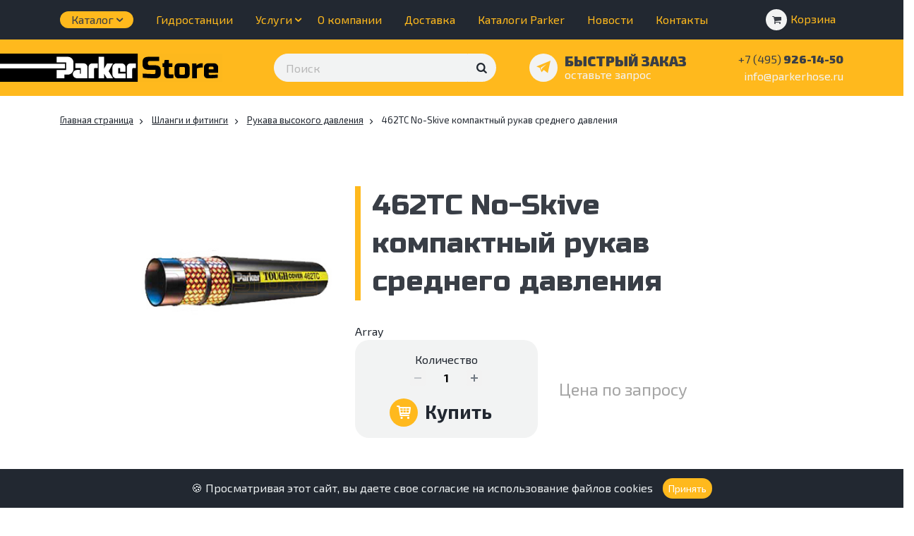

--- FILE ---
content_type: text/html; charset=UTF-8
request_url: https://parkerhose.ru/tovar/462tc-no-skive-kompaktnyy-rukav-srednego-davleniya/
body_size: 21186
content:
<!DOCTYPE html>
<html xml:lang="ru" lang="ru">
<head>

	<meta http-equiv="X-UA-Compatible" content="IE=edge" />
	<meta name="viewport" content="user-scalable=no, initial-scale=1.0, maximum-scale=1.0, width=device-width">

	<meta http-equiv="Content-Type" content="text/html; charset=UTF-8" />
<meta name="robots" content="index, follow" />
<meta name="description" content="Купить недорого 462TC No-Skive компактный рукав среднего давления ☛ Большой выбор в наличии ◈ Доставка по всей России ◈ Официальный интернет-магазин Parker ☎ 8 (495) 926-14-50" />
<link href="https://stackpath.bootstrapcdn.com/bootstrap/4.1.3/css/bootstrap.min.css" type="text/css"  rel="stylesheet" />
<link href="https://cdnjs.cloudflare.com/ajax/libs/ekko-lightbox/5.3.0/ekko-lightbox.css" type="text/css"  rel="stylesheet" />
<link href="https://fonts.googleapis.com/css?family=Exo+2:400,700,900|Russo+One&display=swap&subset=cyrillic" type="text/css"  rel="stylesheet" />
<link href="/bitrix/js/ui/design-tokens/dist/ui.design-tokens.min.css?174203928223463" type="text/css"  rel="stylesheet" />
<link href="/bitrix/js/ui/fonts/opensans/ui.font.opensans.min.css?17420387002320" type="text/css"  rel="stylesheet" />
<link href="/bitrix/js/main/popup/dist/main.popup.bundle.min.css?175405221028056" type="text/css"  rel="stylesheet" />
<link href="/bitrix/cache/css/s1/parker/page_6d27b9c5cd33fafd2bd24a870931ecbd/page_6d27b9c5cd33fafd2bd24a870931ecbd_v1.css?175675334426453" type="text/css"  rel="stylesheet" />
<link href="/bitrix/cache/css/s1/parker/template_874cf2f82dfaf0d4dd17e2028e4b7de2/template_874cf2f82dfaf0d4dd17e2028e4b7de2_v1.css?1756753344140067" type="text/css"  data-template-style="true" rel="stylesheet" />
<script>if(!window.BX)window.BX={};if(!window.BX.message)window.BX.message=function(mess){if(typeof mess==='object'){for(let i in mess) {BX.message[i]=mess[i];} return true;}};</script>
<script>(window.BX||top.BX).message({"pull_server_enabled":"N","pull_config_timestamp":0,"shared_worker_allowed":"Y","pull_guest_mode":"N","pull_guest_user_id":0,"pull_worker_mtime":1756753257});(window.BX||top.BX).message({"PULL_OLD_REVISION":"Для продолжения корректной работы с сайтом необходимо перезагрузить страницу."});</script>
<script>(window.BX||top.BX).message({"JS_CORE_LOADING":"Загрузка...","JS_CORE_NO_DATA":"- Нет данных -","JS_CORE_WINDOW_CLOSE":"Закрыть","JS_CORE_WINDOW_EXPAND":"Развернуть","JS_CORE_WINDOW_NARROW":"Свернуть в окно","JS_CORE_WINDOW_SAVE":"Сохранить","JS_CORE_WINDOW_CANCEL":"Отменить","JS_CORE_WINDOW_CONTINUE":"Продолжить","JS_CORE_H":"ч","JS_CORE_M":"м","JS_CORE_S":"с","JSADM_AI_HIDE_EXTRA":"Скрыть лишние","JSADM_AI_ALL_NOTIF":"Показать все","JSADM_AUTH_REQ":"Требуется авторизация!","JS_CORE_WINDOW_AUTH":"Войти","JS_CORE_IMAGE_FULL":"Полный размер"});</script>

<script src="/bitrix/js/main/core/core.min.js?1756753305229643"></script>

<script>BX.Runtime.registerExtension({"name":"main.core","namespace":"BX","loaded":true});</script>
<script>BX.setJSList(["\/bitrix\/js\/main\/core\/core_ajax.js","\/bitrix\/js\/main\/core\/core_promise.js","\/bitrix\/js\/main\/polyfill\/promise\/js\/promise.js","\/bitrix\/js\/main\/loadext\/loadext.js","\/bitrix\/js\/main\/loadext\/extension.js","\/bitrix\/js\/main\/polyfill\/promise\/js\/promise.js","\/bitrix\/js\/main\/polyfill\/find\/js\/find.js","\/bitrix\/js\/main\/polyfill\/includes\/js\/includes.js","\/bitrix\/js\/main\/polyfill\/matches\/js\/matches.js","\/bitrix\/js\/ui\/polyfill\/closest\/js\/closest.js","\/bitrix\/js\/main\/polyfill\/fill\/main.polyfill.fill.js","\/bitrix\/js\/main\/polyfill\/find\/js\/find.js","\/bitrix\/js\/main\/polyfill\/matches\/js\/matches.js","\/bitrix\/js\/main\/polyfill\/core\/dist\/polyfill.bundle.js","\/bitrix\/js\/main\/core\/core.js","\/bitrix\/js\/main\/polyfill\/intersectionobserver\/js\/intersectionobserver.js","\/bitrix\/js\/main\/lazyload\/dist\/lazyload.bundle.js","\/bitrix\/js\/main\/polyfill\/core\/dist\/polyfill.bundle.js","\/bitrix\/js\/main\/parambag\/dist\/parambag.bundle.js"]);
</script>
<script>BX.Runtime.registerExtension({"name":"fx","namespace":"window","loaded":true});</script>
<script>BX.Runtime.registerExtension({"name":"ui.design-tokens","namespace":"window","loaded":true});</script>
<script>BX.Runtime.registerExtension({"name":"ui.fonts.opensans","namespace":"window","loaded":true});</script>
<script>BX.Runtime.registerExtension({"name":"main.popup","namespace":"BX.Main","loaded":true});</script>
<script>BX.Runtime.registerExtension({"name":"popup","namespace":"window","loaded":true});</script>
<script type="extension/settings" data-extension="currency.currency-core">{"region":"ru"}</script>
<script>BX.Runtime.registerExtension({"name":"currency.currency-core","namespace":"BX.Currency","loaded":true});</script>
<script>BX.Runtime.registerExtension({"name":"currency","namespace":"window","loaded":true});</script>
<script>(window.BX||top.BX).message({"LANGUAGE_ID":"ru","FORMAT_DATE":"DD.MM.YYYY","FORMAT_DATETIME":"DD.MM.YYYY HH:MI:SS","COOKIE_PREFIX":"BITRIX_SM","SERVER_TZ_OFFSET":"10800","UTF_MODE":"Y","SITE_ID":"s1","SITE_DIR":"\/","USER_ID":"","SERVER_TIME":1768716660,"USER_TZ_OFFSET":0,"USER_TZ_AUTO":"Y","bitrix_sessid":"142f0071570dc02c356d72c38b08adb3"});</script>


<script  src="/bitrix/cache/js/s1/parker/kernel_main/kernel_main_v1.js?1757060293196391"></script>
<script src="/bitrix/js/pull/protobuf/protobuf.min.js?159532634776433"></script>
<script src="/bitrix/js/pull/protobuf/model.min.js?159532634714190"></script>
<script src="/bitrix/js/main/core/core_promise.min.js?15808116632490"></script>
<script src="/bitrix/js/rest/client/rest.client.min.js?16159082299240"></script>
<script src="/bitrix/js/pull/client/pull.client.min.js?175675325849849"></script>
<script src="/bitrix/js/main/popup/dist/main.popup.bundle.min.js?175675330566986"></script>
<script src="/bitrix/js/currency/currency-core/dist/currency-core.bundle.min.js?17420391204569"></script>
<script src="/bitrix/js/currency/core_currency.min.js?1742039120835"></script>
<script>BX.setJSList(["\/bitrix\/js\/main\/core\/core_fx.js","\/bitrix\/js\/main\/session.js","\/bitrix\/js\/main\/pageobject\/dist\/pageobject.bundle.js","\/bitrix\/js\/main\/core\/core_window.js","\/bitrix\/js\/main\/date\/main.date.js","\/bitrix\/js\/main\/core\/core_date.js","\/bitrix\/js\/main\/utils.js","\/bitrix\/js\/main\/dd.js","\/bitrix\/js\/main\/core\/core_uf.js","\/bitrix\/js\/main\/core\/core_dd.js","\/bitrix\/js\/main\/core\/core_tooltip.js","\/bitrix\/templates\/parker\/components\/bitrix\/catalog.element\/bootstrap_v4\/script.js","\/bitrix\/components\/bitrix\/sale.prediction.product.detail\/templates\/.default\/script.js","\/bitrix\/templates\/parker\/components\/bitrix\/catalog.section\/bootstrap_v4\/script.js","\/bitrix\/templates\/parker\/components\/bitrix\/catalog.item\/bootstrap_v4\/script.js","\/bitrix\/templates\/parker\/components\/bitrix\/catalog.products.viewed\/bootstrap_v4\/script.js","\/bitrix\/templates\/parker\/components\/bitrix\/sale.basket.basket.line\/bootstrap_v5\/script.js","\/bitrix\/templates\/parker\/components\/bitrix\/search.suggest.input\/.default\/script.js"]);</script>
<script>BX.setCSSList(["\/bitrix\/templates\/parker\/components\/bitrix\/catalog\/bootstrap_v4\/style.css","\/bitrix\/templates\/parker\/components\/bitrix\/breadcrumb\/universal\/style.css","\/bitrix\/components\/bitrix\/sale.prediction.product.detail\/templates\/.default\/style.css","\/bitrix\/templates\/parker\/components\/bitrix\/catalog.item\/bootstrap_v4\/style.css","\/bitrix\/templates\/parker\/components\/bitrix\/catalog.products.viewed\/bootstrap_v4\/style.css","\/bitrix\/templates\/parker\/owl\/css\/owl.carousel.min.css","\/bitrix\/templates\/parker\/owl\/css\/owl.theme.default.min.css","\/bitrix\/templates\/parker\/owl\/css\/animate.css","\/bitrix\/templates\/parker\/css\/fontello.css","\/bitrix\/templates\/parker\/css\/z-base.css","\/bitrix\/templates\/parker\/css\/z-base_ie.css","\/bitrix\/templates\/parker\/css\/z-css.css","\/bitrix\/templates\/parker\/css\/z-responsive.css","\/bitrix\/templates\/parker\/components\/bitrix\/sale.basket.basket.line\/bootstrap_v5\/style.css","\/bitrix\/templates\/parker\/components\/bitrix\/search.suggest.input\/.default\/style.css"]);</script>
<script>
					(function () {
						"use strict";

						var counter = function ()
						{
							var cookie = (function (name) {
								var parts = ("; " + document.cookie).split("; " + name + "=");
								if (parts.length == 2) {
									try {return JSON.parse(decodeURIComponent(parts.pop().split(";").shift()));}
									catch (e) {}
								}
							})("BITRIX_CONVERSION_CONTEXT_s1");

							if (cookie && cookie.EXPIRE >= BX.message("SERVER_TIME"))
								return;

							var request = new XMLHttpRequest();
							request.open("POST", "/bitrix/tools/conversion/ajax_counter.php", true);
							request.setRequestHeader("Content-type", "application/x-www-form-urlencoded");
							request.send(
								"SITE_ID="+encodeURIComponent("s1")+
								"&sessid="+encodeURIComponent(BX.bitrix_sessid())+
								"&HTTP_REFERER="+encodeURIComponent(document.referrer)
							);
						};

						if (window.frameRequestStart === true)
							BX.addCustomEvent("onFrameDataReceived", counter);
						else
							BX.ready(counter);
					})();
				</script>



<script  src="/bitrix/cache/js/s1/parker/template_a7c4a4a17be2b920d2492c56d588810e/template_a7c4a4a17be2b920d2492c56d588810e_v1.js?175675334417162"></script>
<script  src="/bitrix/cache/js/s1/parker/page_d635eb808ad7c4b1cb785118d9e62dd2/page_d635eb808ad7c4b1cb785118d9e62dd2_v1.js?1756753344109156"></script>

	<title>462TC No-Skive компактный рукав среднего давления Parker купить в Москве | доставка по России</title>

	<link rel="apple-touch-icon" sizes="180x180" href="/bitrix/templates/parker/favicon/apple-touch-icon.png">
	<link rel="icon" type="image/png" sizes="32x32" href="/bitrix/templates/parker/favicon/favicon-32x32.png">
	<link rel="icon" type="image/png" sizes="16x16" href="/bitrix/templates/parker/favicon/favicon-16x16.png">
	<link rel="manifest" href="/bitrix/templates/parker/favicon/site.webmanifest">
	<link rel="mask-icon" href="/bitrix/templates/parker/favicon/safari-pinned-tab.svg" color="#ffb91d">
	<meta name="msapplication-TileColor" content="#000000">
	<meta name="theme-color" content="#ffffff">

	<meta name="yandex-verification" content="ff743562d1ceab0d" />

	<link rel="preconnect" href="https://fonts.gstatic.com/" crossorigin>

	

</head>

<body>
	<div id="panel"></div>


	<header>
	
	<nav class="navbar navbar-expand-lg header-top pt-2 pb-2 bg-black ylw">
		<div class="container">

			<nav class="navbar navbar-expand-md tdn">
	
				<button class="navbar-toggler bg-ylw brds" type="button" data-toggle="collapse" data-target="#nav-main" aria-controls="nav-main" aria-expanded="false" aria-label="Toggle navigation">
					<i class="fa-menu light"></i>
				</button>

				<div class="collapse navbar-collapse" id="nav-main">
					<ul class="navbar-nav">
						
						<li class="nav-item dropdown">
							<a class="nav-link dropdown-toggle mega-btn" href="/catalog/" id="navbar-catalog" data-toggle="dropdown" aria-haspopup="false" aria-expanded="false">Каталог</a>

							<ul class="dropdown-menu mega-menu" aria-labelledby="navbar-catalog">
							   	<div class="row">
									
									<div class="col-lg-4">
										<a class="mega-title mt-0" href="/catalog/shlangi-i-fitingi/" id="navbar-fiting">Шланги и фитинги</a>
										<ul class="mega-ul">
											<li><a href="/catalog/gidravlicheskie-shlangi/">Гидравлические шланги</a></li>
											<li><a href="/catalog/rvd-po-nomeram/">РВД по номерам</a></li>
											<li><a href="/catalog/termoplastikovye-rukava/">Термопластиковые рукава</a></li>
											<li><a href="/catalog/fitingi/">Фитинги</a></li>
											<li><a href="/catalog/prinadlezhnosti-dlya-rvd/">Принадлежности</a></li>
										</ul>

										<a class="mega-title" href="/catalog/brs/" id="navbar-brs">БРС</a>
										<ul class="mega-ul">
											<li><a href="/catalog/bystrorazemnye-soedineniya-vysokogo-davleniya/">БРС высокого давления</a>
											</li>
											<li><a href="/catalog/bystrorazemnye-soedineniya-nizkogo-davleniya/">БРС низкого давления</a>
											</li>
										</ul>

										<a class="mega-title" href="/catalog/promyshlennye-rukava/" id="navbar-shlangi">Промышленные рукава</a>
									
									</div>

									<div class="col-lg-4">
										<a class="mega-title mt-0" href="/catalog/pnevmatika-legris/" id="navbar-legris">Пневматика Legris</a>
										<ul class="mega-ul">				
											<li><a href="/catalog/fitingi-latunnye-i-kollektory/">Фитинги латунные и коллекторы</a></li>
											<li><a href="/catalog/promyshlennye-klapany/">Промышленные клапаны</a></li>
											<li><a href="/catalog/funktsionalnye-fitingi/">Функциональные фитинги</a></li>
											<li><a href="/catalog/kompressionnye-fitingi/">Компрессионные фитинги</a></li>
											<li><a href="/catalog/tsangovye-fitingi/">Цанговые фитинги</a></li>
											<li><a href="/catalog/vtulki-i-ustroystva-po-zakazu/">Втулки и устройства по заказу</a></li>
											<li><a href="/catalog/plastikovye-trubki-pnevmaticheskie/">Пластиковые трубки пневматические</a></li>
											<li><a href="/catalog/produvochnye-pistolety/">Пневмопистолеты</a></li>
											<li><a href="/catalog/fitingi-dlya-trubok-pnevmosistem/">Фитинги для трубок пневмосистем</a></li>
										</ul>
										<a class="mega-title" href="/catalog/oborudovanie-dlya-izgotovleniya-rvd/" aria-expanded="false">Оборудование</a>
									</div>

									<div class="col-lg-4">
										<a class="mega-title mt-0" href="/catalog/pribory-diagnostiki/" id="navbar-diagnostiki">Приборы диагностики</a>
										<ul class="mega-ul">
											<li><a href="/catalog/sensocontrol/">Sensocontrol</a></li>
											<li><a href="/catalog/condition-monitoring/">Condition monitoring</a></li>
										</ul>

										<a class="mega-title" href="/catalog/promyshlennye-trubnye-soedineniya/" id="navbar-promyshlennye">Промышленные соединения</a>
										<ul class="mega-ul">
											<li><a href="/catalog/trubnye-fitingi-i-gidravlicheskie-truby/">Трубные фитинги и гидравлические трубы</a></li>
											<li><a href="/catalog/instrumentalnaya-armatura-dlya-kip/">Инструментальная арматура для КИП</a></li>
										</ul>

										<a class="mega-title" href="/catalog/nasosy-i-motory-parker/" id="navbar-nasosy">Насосы и Моторы</a>
										<ul class="mega-ul">
											<li><a href="/catalog/gidronasosy/">Гидронасосы</a></li>
											<li><a href="/catalog/gidromotory/">Гидромоторы</a></li>
										</ul>
									</div>

							   	</div>
						   	</ul>

						</li>
						
						<li class="nav-item"><a class="nav-link" href="/gidrostantsii/">Гидростанции</a></li>

						<li class="nav-item dropdown">
							<a class="nav-link dropdown-toggle" href="#" id="navbar-uslugi" data-toggle="dropdown" aria-haspopup="false" aria-expanded="false">Услуги</a>

							<ul class="dropdown-menu" aria-labelledby="navbar-uslugi">
								<li class="dropdown-item"><a class="nav-link" href="/uslugi/remont/">Ремонт РВД</a></li>
								<li class="dropdown-item"><a class="nav-link" href="/uslugi/izgotovlenie/">Изготовление РВД</a></li>
							</ul>
						</li>

						<li class="nav-item"><a class="nav-link" href="/o-kompanii/">О компании</a></li>
						<li class="nav-item"><a class="nav-link" href="/dostavka/">Доставка</a></li>
						<li class="nav-item"><a class="nav-link" href="/katalogi-parker/">Каталоги Parker</a></li>
						<li class="nav-item"><a class="nav-link" href="/novosti/">Новости</a></li>
						<li class="nav-item"><a class="nav-link" href="/contacts/">Контакты</a></li>						
					</ul>
				</div>

			</nav>

			<div class="h-cart">

				<script>
var bx_basketFKauiI = new BitrixSmallCart;
</script>
<div id="bx_basketFKauiI" class="bx-basket bx-opener"><!--'start_frame_cache_bx_basketFKauiI'--><div class="basket-line tdn">


	<a href="/personal/cart">
	
					
			<div class="btn-circle circle-1">
			    <div class="circle" aria-hidden="true">
			      	<i class="icon fa-cart-2 dark"></i>
			    </div>
			    <div class="button-text">
			    	<span>Корзина</span>
			    </div>
			</div>

			
	</a>
	
</div><!--'end_frame_cache_bx_basketFKauiI'--></div>
<script type="text/javascript">
	bx_basketFKauiI.siteId       = 's1';
	bx_basketFKauiI.cartId       = 'bx_basketFKauiI';
	bx_basketFKauiI.ajaxPath     = '/bitrix/components/bitrix/sale.basket.basket.line/ajax.php';
	bx_basketFKauiI.templateName = 'bootstrap_v5';
	bx_basketFKauiI.arParams     =  {'COMPONENT_TEMPLATE':'bootstrap_v5','COMPOSITE_FRAME_MODE':'A','COMPOSITE_FRAME_TYPE':'AUTO','HIDE_ON_BASKET_PAGES':'N','PATH_TO_AUTHORIZE':'/login','PATH_TO_BASKET':'/personal/cart','PATH_TO_ORDER':'/personal/order/make','PATH_TO_PERSONAL':'/personal','PATH_TO_PROFILE':'/personal','PATH_TO_REGISTER':'/login','POSITION_FIXED':'N','POSITION_HORIZONTAL':'right','POSITION_VERTICAL':'top','SHOW_AUTHOR':'N','SHOW_EMPTY_VALUES':'Y','SHOW_NUM_PRODUCTS':'Y','SHOW_PERSONAL_LINK':'N','SHOW_PRODUCTS':'N','SHOW_REGISTRATION':'N','SHOW_TOTAL_PRICE':'N','CACHE_TYPE':'A','SHOW_DELAY':'Y','SHOW_NOTAVAIL':'Y','SHOW_IMAGE':'Y','SHOW_PRICE':'Y','SHOW_SUMMARY':'Y','MAX_IMAGE_SIZE':'70','AJAX':'N','~COMPONENT_TEMPLATE':'bootstrap_v5','~COMPOSITE_FRAME_MODE':'A','~COMPOSITE_FRAME_TYPE':'AUTO','~HIDE_ON_BASKET_PAGES':'N','~PATH_TO_AUTHORIZE':'/login','~PATH_TO_BASKET':'/personal/cart','~PATH_TO_ORDER':'/personal/order/make','~PATH_TO_PERSONAL':'/personal','~PATH_TO_PROFILE':'/personal','~PATH_TO_REGISTER':'/login','~POSITION_FIXED':'N','~POSITION_HORIZONTAL':'right','~POSITION_VERTICAL':'top','~SHOW_AUTHOR':'N','~SHOW_EMPTY_VALUES':'Y','~SHOW_NUM_PRODUCTS':'Y','~SHOW_PERSONAL_LINK':'N','~SHOW_PRODUCTS':'N','~SHOW_REGISTRATION':'N','~SHOW_TOTAL_PRICE':'N','~CACHE_TYPE':'A','~SHOW_DELAY':'Y','~SHOW_NOTAVAIL':'Y','~SHOW_IMAGE':'Y','~SHOW_PRICE':'Y','~SHOW_SUMMARY':'Y','~MAX_IMAGE_SIZE':'70','~AJAX':'N','cartId':'bx_basketFKauiI'}; // TODO \Bitrix\Main\Web\Json::encode
	bx_basketFKauiI.closeMessage = 'Скрыть';
	bx_basketFKauiI.openMessage  = 'Раскрыть';
	bx_basketFKauiI.activate();
</script>
			</div>

		</div>
	</nav>

	<div class="header-second pt-3 pb-3 bg-ylw black">
		<div class="container">
			<div class="row align-items-center">

				<div class="col-lg-3 col-sm-4 col-12 logo left">
					<a href="/">
						<img src="/bitrix/templates/parker/images/logo/logo.svg" alt="Логотип Parker Store" class="img-fluid">
					</a>
				</div>

				<div class="col-lg-4 d-lg-block d-none">
					<div class="input-group search-input">

				    	
<div class="search-form">
	<form action="/search">
		<script>
	BX.ready(function(){
		var input = BX("qplSKIW");
		if (input)
			new JsSuggest(input, 'pe:10,md5:,site:s1');
	});
</script>
<IFRAME
	style="width:0px; height:0px; border: 0px;"
	src="javascript:''"
	name="qplSKIW_div_frame"
	id="qplSKIW_div_frame"
></IFRAME><input
			size="40"
		name="q"
	id="qplSKIW"
	value=""
	class="search-suggest"
	type="text"
	autocomplete="off"
 	placeholder="Поиск"
/>				<input name="s" class="btn fa-search" type="submit" value="&#xe80c;"/>
	</form>
</div>				    	
				  	</div>
				</div>
				<div class="col-lg-3 col-sm-4 col-6 h-mail text-left">

					<button class="btn-circle circle-2" data-toggle="modal" data-target="#feedback-modal">
					    <div class="circle" aria-hidden="true">
					      	<i class="icon fa-telegram ylw"></i>
					    </div>
					    <div class="button-text">
					    	<b class="d-block dark">БЫСТРЫЙ ЗАКАЗ</b>
					    	<font>оставьте запрос</font>
					    </div>
				  	</button>

				</div>
				<div class="col-lg-2 col-sm-4 col-6 tdn text-right">
											<a href="tel: +7 (495) 926-14-50" class="dark h-tel">
							<b><font><span class="d-sm-inline d-none">+7</span> (495)</font> 926-14-50</b>
						</a>
						<a href="mailto: info@parkerhose.ru" class="light d-sm-block d-none">info@parkerhose.ru</a>
									</div>
			</div>
		</div>
	</div>

</header>



<div class="modal fade" id="feedback-modal" tabindex="-1" role="dialog" aria-labelledby="feedback-modal-label" aria-hidden="true">
  	<div class="modal-dialog" role="document">
    	<div class="modal-content">
      		<div class="modal-header">
    			<b class="h2 mt-0 mb-0 dark modal-title" id="feedback-modal-label">Быстрый заказ</b>
    			<button type="button" class="close" data-dismiss="modal" aria-label="Close">
      				<span aria-hidden="true">&times;</span>
    			</button>
  			</div>
  			<div class="modal-body feedback-modal-body">


  				<form name="SIMPLE_FORM_2" action="/tovar/462tc-no-skive-kompaktnyy-rukav-srednego-davleniya/" method="POST" enctype="multipart/form-data"><input type="hidden" name="sessid" id="sessid" value="142f0071570dc02c356d72c38b08adb3" /><input type="hidden" name="WEB_FORM_ID" value="2" /><input type="hidden" name="lang" value="ru" /> 
<div class="row z-form"> 	 
  <div class="col-lg-12"><span class="f-label">Имя<font color='red'><span class='form-required starrequired'>*</span></font></span><input type="text"  class="inputtext"  name="form_text_1" value=""></div>
 
  <div class="col-lg-12"><span class="f-label">Телефон<font color='red'><span class='form-required starrequired'>*</span></font></span><input type="text"  class="inputtext"  name="form_text_2" value=""></div>
 
  <div class="col-lg-12"><span class="f-label">E-mail<font color='red'><span class='form-required starrequired'>*</span></font></span><input type="text"  class="inputtext"  name="form_text_3" value=""></div>
 
  <div class="col-lg-12"><span class="f-label">Сообщение<font color='red'><span class='form-required starrequired'>*</span></font></span><textarea name="form_textarea_4" class="inputtextarea" ></textarea></div>
 
  <div class="col-lg-12"> 
 <span class="fs-12">Отправляя форму, вы соглашаетесь на <a target="_blank" href="/o-kompanii/soglasie/" >обработку ваших персональных данных</a></span> 
   </div>

  <div class="col-lg-12"> 
    <div class="btn-form"> 
      <div class="btn-circle circle-1-big"> 	 
        <div class="circle bg-white" aria-hidden="true"> 		<i class="icon fa-cart dark"></i> 	</div>
       	 
        <div class="button-text"> 		<span><input  type="submit" name="web_form_submit" value="Отправить" class="btn-form-txt" /></span> 	</div>
       </div>
     </div>
   </div>
 
  <div class="col-lg-12 f-result"> 		</div>
 </div>
 </form>
	    		


  			</div>
		</div>
	</div>

	
</div>

	
	<section class="pt-0 mt-4">
		<div class="container">



<div class="row">

	<div class="col-lg-12 tovar">

		<div class="mb-3">
		 	<div class="bx-breadcrumb" itemprop="http://schema.org/breadcrumb" itemscope itemtype="http://schema.org/BreadcrumbList">
			<div class="bx-breadcrumb-item" id="bx_breadcrumb_0" itemprop="itemListElement" itemscope itemtype="http://schema.org/ListItem">
				<a class="bx-breadcrumb-item-link" href="/" title="Главная страница" itemprop="item">
					<span class="bx-breadcrumb-item-text" itemprop="name">Главная страница</span>
				</a>
				<meta itemprop="position" content="1" />
			</div><i class="fa-right-mini"></i>
			<div class="bx-breadcrumb-item" id="bx_breadcrumb_1" itemprop="itemListElement" itemscope itemtype="http://schema.org/ListItem">
				<a class="bx-breadcrumb-item-link" href="/catalog/shlangi-i-fitingi/" title="Шланги и фитинги" itemprop="item">
					<span class="bx-breadcrumb-item-text" itemprop="name">Шланги и фитинги</span>
				</a>
				<meta itemprop="position" content="2" />
			</div><i class="fa-right-mini"></i>
			<div class="bx-breadcrumb-item" id="bx_breadcrumb_2" itemprop="itemListElement" itemscope itemtype="http://schema.org/ListItem">
				<a class="bx-breadcrumb-item-link" href="/catalog/gidravlicheskie-shlangi/" title="Рукава высокого давления" itemprop="item">
					<span class="bx-breadcrumb-item-text" itemprop="name">Рукава высокого давления</span>
				</a>
				<meta itemprop="position" content="3" />
			</div><i class="fa-right-mini"></i>
			<div class="bx-breadcrumb-item">
				<span class="bx-breadcrumb-item-text">462TC No-Skive компактный рукав среднего давления</span>
			</div></div>		</div>

		

<div class="bx-catalog-element bx-blue " id="bx_117848907_365" itemscope itemtype="http://schema.org/Product">
		
<section>
	<div class="container container-s">
		<div class="row">


		<div class="col-md-4">
			<div class="product-item-detail-slider-container d-none" id="bx_117848907_365_big_slider">
				<span class="product-item-detail-slider-close" data-entity="close-popup"></span>
				<div class="product-item-detail-slider-block
					product-item-detail-slider-block-square"
					data-entity="images-slider-block">
					<span class="product-item-detail-slider-left" data-entity="slider-control-left" style="display: none;"></span>
					<span class="product-item-detail-slider-right" data-entity="slider-control-right" style="display: none;"></span>
					<div class="product-item-label-text product-item-label-big product-item-label-top product-item-label-left" id="bx_117848907_365_sticker"
						style="display: none;">
											</div>

										<div class="product-item-detail-slider-images-container" data-entity="images-container">
														<div class="product-item-detail-slider-image active" data-entity="image" data-id="5890">
									<img src="/upload/iblock/b37/b37a4df3e9d03950f469ddcd6004618a.jpg" alt="462TC No-Skive компактный рукав среднего давления" title="462TC No-Skive компактный рукав среднего давления" itemprop="image">
								</div>
													</div>
				</div>
				

				

			</div> 

			<a href="/upload/iblock/b37/b37a4df3e9d03950f469ddcd6004618a.jpg" data-toggle="lightbox">
				<img src="/upload/iblock/b37/b37a4df3e9d03950f469ddcd6004618a.jpg" class="img-fluid">
			</a>
		</div>
		
		<div class="col-md-8 row align-items-center">

			<div class="col-md-12">

				<h1 class="h-icon">
					462TC No-Skive компактный рукав среднего давления				</h1>

				<div class="desc-short">
    Array</div>

			</div>

			<div class="col-md-6">
				<div class="bg-light brds pt-3 pb-3">

										
					<div class="product-item-detail-pay-block">
															<div class="mb-0 d-none">
										
										<div class="product-item-detail-price-current mb-1" id="bx_117848907_365_price"></div>

																			</div>
																			<div class="item-inner-buy mb-3"  data-entity="quantity-block">
																								<div class="product-item-detail-info-container-title text-center">Количество</div>
												
											<div class="product-item-amount">
												<div class="product-item-amount-field-container">
													<span class="product-item-amount-field-btn-minus no-select" id="bx_117848907_365_quant_down"></span>
													<input class="product-item-amount-field" id="bx_117848907_365_quantity" type="number" value="1">
													<span class="product-item-amount-field-btn-plus no-select" id="bx_117848907_365_quant_up"></span>
													<span class="product-item-amount-description-container">
														<span id="bx_117848907_365_quant_measure">шт</span>
														<span id="bx_117848907_365_price_total"></span>
													</span>
												</div>
											</div>
										</div>
																			<div data-entity="main-button-container" class="item-inner-buy">
										<div id="bx_117848907_365_basket_actions" style="display: ;">
											
													<a id="bx_117848907_365_add_basket_link">
														<div class="btn-circle circle-1-big">
														    <div class="circle bg-ylw" aria-hidden="true">
														      	<i class="icon fa-cart white"></i>
														    </div>
														    <div class="button-text">
														    	<span>Купить</span>
														    </div>
														</div>
													</a>

																						</div>
									</div>

									<!-- <div>
										<a class="btn btn-r bg-lblue white">
											Купить в 1 клик<i class="fa-phone"></i>
										</a>
									</div> -->

																		
									
														</div>
					
				</div>
			</div>

			<div class="col-md-6 text-left">
									<!-- <div class="avail mb-2"><b><i class="fa-check"></i>В наличии</b></div> -->
									
				<div class="cena-zapr grey">Цена по запросу</div>
			</div>
			
		</div>

		<div class="col-md-12">

			<p class="mt-5">
				462TC No-Skive компактный рукав среднего давления Вы можете купить в Москве с доставкой по РФ, позвонив по телефону <a href="tel: +7 (495) 926-14-50">+7 (495) 926-14-50</a>, отправив заявку на почту <a href="mailto: info@parkerhose.ru">info@parkerhose.ru</a> или в магазине по адресу: Московская Область, город Долгопрудный, Лихачёвский проезд, д. 28, стр. 1.
			</p>


			
		</div>

	</div>
</section>

	</div>
</section>



	<section class="bg-light mt-0">
		<div class="container container-s">
			<h2 class="h-icon">Характеристики</h2>
		</div>

					<link rel="stylesheet" href="/bitrix/templates/parker/css/tab.css">
			<div class="container container-s">
				<img src="/bitrix/templates/parker/images/table_headers/4400shlangi/sh193-4400.jpg" alt="" class="table-head">
				<div class="tabsh193-4400">
					<table class="tovar-options">
<tbody>
<tr>
<td>462TC-4</td>
<td>6</td>
<td>1/4</td>
<td>-4</td>
<td>6.4</td>
<td>13,4</td>
<td>Мпа 42.5</td>
<td>psi 6160</td>
<td>Мпа 170.0</td>
<td>psi 24640</td>
<td>75</td>
<td>0,3</td>
</tr>
<tr>
<td>462TC-5</td>
<td>8</td>
<td>5/16</td>
<td>-5</td>
<td>7.9</td>
<td>15</td>
<td>Мпа 40.0</td>
<td>psi 5800</td>
<td>Мпа 160.0</td>
<td>psi 23200</td>
<td>85</td>
<td>0,35</td>
</tr>
<tr>
<td>462TC-6</td>
<td>10</td>
<td>3/8</td>
<td>-6</td>
<td>9.5</td>
<td>17,2</td>
<td>Мпа 35.0</td>
<td>psi 5075</td>
<td>Мпа 140.0</td>
<td>psi 20300</td>
<td>90</td>
<td>0,42</td>
</tr>
<tr>
<td>462TC-8</td>
<td>12</td>
<td>1/2</td>
<td>-8</td>
<td>12.7</td>
<td>20,4</td>
<td>Мпа 31.0</td>
<td>psi 4495</td>
<td>Мпа 124.0</td>
<td>psi 17980</td>
<td>130</td>
<td>0,52</td>
</tr>
<tr>
<td>462TC-10</td>
<td>16</td>
<td>5/8</td>
<td>-10</td>
<td>15.9</td>
<td>23,9</td>
<td>Мпа 28.0</td>
<td>psi 4060</td>
<td>Мпа 112.0</td>
<td>psi 16240</td>
<td>160</td>
<td>0,66</td>
</tr>
<tr>
<td>462TC-12</td>
<td>19</td>
<td>3/4</td>
<td>-12</td>
<td>19.1</td>
<td>27,7</td>
<td>Мпа 28.0</td>
<td>psi 4060</td>
<td>Мпа 112.0</td>
<td>psi 16240</td>
<td>195</td>
<td>0,86</td>
</tr>
<tr>
<td>462TC-16</td>
<td>25</td>
<td>1</td>
<td>-16</td>
<td>25.4</td>
<td>35,4</td>
<td>Мпа 21.0</td>
<td>psi 3045</td>
<td>Мпа 84.0</td>
<td>psi 12180</td>
<td>250</td>
<td>1,17</td>
</tr>
<tr>
<td>462TC-20</td>
<td>31</td>
<td>1 1/4</td>
<td>-20</td>
<td>31.8</td>
<td>45,1</td>
<td>Мпа 17.2</td>
<td>psi 2495</td>
<td>Мпа 68.8</td>
<td>psi 9980</td>
<td>335</td>
<td>1,8</td>
</tr>
<tr>
<td>462TC-24</td>
<td>38</td>
<td>1 1/2</td>
<td>-24</td>
<td>38.1</td>
<td>52</td>
<td>Мпа 14.6</td>
<td>psi 2118</td>
<td>Мпа 58.4</td>
<td>psi 8472</td>
<td>400</td>
<td>2,2</td>
</tr>
<tr>
<td>462TC-32</td>
<td>51</td>
<td>2</td>
<td>-32</td>
<td>50.8</td>
<td>64</td>
<td>Мпа 11.2</td>
<td>psi 1624</td>
<td>Мпа 44.8</td>
<td>psi 6496</td>
<td>500</td>
<td>2,9</td>
</tr>
<tr>
<td>462TC-40</td>
<td>63</td>
<td>2 1/2</td>
<td>-40</td>
<td>63.5</td>
<td>76</td>
<td>Мпа 7.0</td>
<td>psi 1015</td>
<td>Мпа 28.0</td>
<td>psi 4060</td>
<td>760</td>
<td>3</td>
</tr>
<tr>
<td>462TC-48</td>
<td>76</td>
<td>3</td>
<td>-48</td>
<td>76.2</td>
<td>87,5</td>
<td>Мпа 7.0</td>
<td>psi 1015</td>
<td>Мпа 28.0</td>
<td>psi 4060</td>
<td>760</td>
<td>3,3</td>
</tr>
</tbody>
</table>				</div>
			</div>
		

		<div class="container-s">
			<div class="element-chars">

	  					  				  		

		  				  				  				  				  		

		  				  				  		

		  				  				  				  				  		

		  				  				  				  				  				  				  		
		  				  				  				  				  				  		
		  				  				  				  				  				  			


		  				
		  				  		
		  		
		  	</div>
	  	</div>

	</div>
</section>




<section class="somnenie somnenie-inner">
	<div class="container container-s">
		
		<div class="row align-items-end">
			<div class="col-md-3 text-center">
				<img src="/bitrix/templates/parker/images/svg/man-question.svg" alt="" class="img-fluid">
			</div>
			<div class="col bg-ylw text-left">
				<b class="h1 dark">Появились вопросы?</b>
				<p>Вы можете <button data-toggle="modal" data-target="#feedback-modal">Оставить заявку</button> или позвонить по номеру <a href="tel: +7 (495) 287-44-04">+7 (495) <b>287-44-04</b></a></p>
				<p class="mb-0">Наши менеджеры помогут подобрать оборудование Parker и дадут необходимые консультации.</p>
			</div>
		</div>
		
	</div>
</section>
<section>
<div class="container container-s">
    <div class="element-desc desc-long">
        <p>Основные области применения Гидросистемы среднего давления с повышенными требованиями во всех сегментах рынка Сертификат соответствия Сведения см. на стр. с Ab-16 по Ab-19 Стандарты Превышает EN 857-2SC – ISO 11237 тип 2SC Конструкция Трубка: Нитрил (NBR) Армирование: Две оплетки из высокопрочной стальной проволоки Покрытие: Синтетический каучук, одобренный MSHA Диапазон температур .... от -40 °C до +100 °C Исключение: Воздух .......................... макс. +70 °C Вода ............................. макс. +85 °C Рекомендуемые рабочие среды Рабочие жидкости на нефтяной и водно-гликолевой основе, смазочные масла, воздух и вода. Для воздуха под давлением выше 1,7 МПа покрытие рукава должно иметь перфорацию. Подробную информацию см. в разделе о химической совместимости на стр. с Ab-22 по Ab-30.</p>    </div>
</div>
	





	
	<div class="row">
		<div class="col">
			<!--'start_frame_cache_OhECjo'-->
	<span id="sale_gift_product_1724108314" class="sale_prediction_product_detail_container"></span>

	<script>
		BX.ready(function(){

			var giftAjaxData = {
				'parameters':'[base64].ac2024c57b0c5abb96d8cd85d7a759f909e94b9ea3d1d59dc03c972e1dc35446',
				'template': '.989969a0a312f8a742f346faa5158f0c2d8ee162eafd00ae110aea99674114c0',
				'site_id': 's1'
			};

			bx_sale_prediction_product_detail_load(
				'sale_gift_product_1724108314',
				giftAjaxData
			);

			BX.addCustomEvent('onHasNewPrediction', function(html){
				new BX.PopupWindow("simple-prediction", BX('bx_117848907_365_add_basket_link'), {
					offsetLeft: BX("bx_117848907_365_add_basket_link").offsetWidth + 10,
					offsetTop: -42,
					bindOptions: {
						forceTop: true
					},
					content:
					'<div class="catalog-element-popup-inner">' +
					html +
					'</div>',
//					darkMode: true,
					closeIcon: true,
					angle: {position: "left"}
				}).show();
			});
		});
	</script>

	<!--'end_frame_cache_OhECjo'-->		</div>
	</div>

	
	
	<meta itemprop="name" content="462TC No-Skive компактный рукав среднего давления" />
	<meta itemprop="category" content="Шланги и фитинги/Рукава высокого давления" />
			<span itemprop="offers" itemscope itemtype="http://schema.org/Offer">
			<meta itemprop="price" content="0" />
			<meta itemprop="priceCurrency" content="RUB" />
			<link itemprop="availability" href="http://schema.org/InStock" />
		</span>
			</div>


<script>
	BX.message({
		ECONOMY_INFO_MESSAGE: 'Скидка #ECONOMY#',
		TITLE_ERROR: 'Ошибка',
		TITLE_BASKET_PROPS: 'Свойства товара, добавляемые в корзину',
		BASKET_UNKNOWN_ERROR: 'Неизвестная ошибка при добавлении товара в корзину',
		BTN_SEND_PROPS: 'Выбрать',
		BTN_MESSAGE_BASKET_REDIRECT: 'Перейти в корзину',
		BTN_MESSAGE_CLOSE: 'Закрыть',
		BTN_MESSAGE_CLOSE_POPUP: 'Продолжить покупки',
		TITLE_SUCCESSFUL: 'Товар добавлен в корзину',
		COMPARE_MESSAGE_OK: 'Товар добавлен в список сравнения',
		COMPARE_UNKNOWN_ERROR: 'При добавлении товара в список сравнения произошла ошибка',
		COMPARE_TITLE: 'Сравнение товаров',
		BTN_MESSAGE_COMPARE_REDIRECT: 'Перейти в список сравнения',
		PRODUCT_GIFT_LABEL: 'Подарок',
		PRICE_TOTAL_PREFIX: 'на сумму',
		RELATIVE_QUANTITY_MANY: 'много',
		RELATIVE_QUANTITY_FEW: 'мало',
		SITE_ID: 's1'
	});

	var obbx_117848907_365 = new JCCatalogElement({'CONFIG':{'USE_CATALOG':true,'SHOW_QUANTITY':true,'SHOW_PRICE':true,'SHOW_DISCOUNT_PERCENT':false,'SHOW_OLD_PRICE':false,'USE_PRICE_COUNT':false,'DISPLAY_COMPARE':false,'MAIN_PICTURE_MODE':['MAGNIFIER'],'ADD_TO_BASKET_ACTION':['ADD'],'SHOW_CLOSE_POPUP':true,'SHOW_MAX_QUANTITY':'N','RELATIVE_QUANTITY_FACTOR':'5','TEMPLATE_THEME':'blue','USE_STICKERS':true,'USE_SUBSCRIBE':false,'SHOW_SLIDER':'N','SLIDER_INTERVAL':'5000','ALT':'462TC No-Skive компактный рукав среднего давления','TITLE':'462TC No-Skive компактный рукав среднего давления','MAGNIFIER_ZOOM_PERCENT':'200','USE_ENHANCED_ECOMMERCE':'N','DATA_LAYER_NAME':'','BRAND_PROPERTY':''},'VISUAL':{'ID':'bx_117848907_365','DISCOUNT_PERCENT_ID':'bx_117848907_365_dsc_pict','STICKER_ID':'bx_117848907_365_sticker','BIG_SLIDER_ID':'bx_117848907_365_big_slider','BIG_IMG_CONT_ID':'bx_117848907_365_bigimg_cont','SLIDER_CONT_ID':'bx_117848907_365_slider_cont','OLD_PRICE_ID':'bx_117848907_365_old_price','PRICE_ID':'bx_117848907_365_price','DISCOUNT_PRICE_ID':'bx_117848907_365_price_discount','PRICE_TOTAL':'bx_117848907_365_price_total','SLIDER_CONT_OF_ID':'bx_117848907_365_slider_cont_','QUANTITY_ID':'bx_117848907_365_quantity','QUANTITY_DOWN_ID':'bx_117848907_365_quant_down','QUANTITY_UP_ID':'bx_117848907_365_quant_up','QUANTITY_MEASURE':'bx_117848907_365_quant_measure','QUANTITY_LIMIT':'bx_117848907_365_quant_limit','BUY_LINK':'bx_117848907_365_buy_link','ADD_BASKET_LINK':'bx_117848907_365_add_basket_link','BASKET_ACTIONS_ID':'bx_117848907_365_basket_actions','NOT_AVAILABLE_MESS':'bx_117848907_365_not_avail','COMPARE_LINK':'bx_117848907_365_compare_link','TREE_ID':'bx_117848907_365_skudiv','DISPLAY_PROP_DIV':'bx_117848907_365_sku_prop','DISPLAY_MAIN_PROP_DIV':'bx_117848907_365_main_sku_prop','OFFER_GROUP':'bx_117848907_365_set_group_','BASKET_PROP_DIV':'bx_117848907_365_basket_prop','SUBSCRIBE_LINK':'bx_117848907_365_subscribe','TABS_ID':'bx_117848907_365_tabs','TAB_CONTAINERS_ID':'bx_117848907_365_tab_containers','SMALL_CARD_PANEL_ID':'bx_117848907_365_small_card_panel','TABS_PANEL_ID':'bx_117848907_365_tabs_panel'},'PRODUCT_TYPE':'1','PRODUCT':{'ID':'365','ACTIVE':'Y','PICT':{'ID':'5890','SRC':'/upload/iblock/b37/b37a4df3e9d03950f469ddcd6004618a.jpg','WIDTH':'300','HEIGHT':'300'},'NAME':'462TC No-Skive компактный рукав среднего давления','SUBSCRIPTION':true,'ITEM_PRICE_MODE':'S','ITEM_PRICES':[{'UNROUND_BASE_PRICE':'0','UNROUND_PRICE':'0','BASE_PRICE':'0','PRICE':'0','ID':'362','PRICE_TYPE_ID':'1','CURRENCY':'RUB','DISCOUNT':'0','PERCENT':'0','QUANTITY_FROM':'','QUANTITY_TO':'','QUANTITY_HASH':'ZERO-INF','MEASURE_RATIO_ID':'','PRINT_BASE_PRICE':'0 руб.','RATIO_BASE_PRICE':'0','PRINT_RATIO_BASE_PRICE':'0 руб.','PRINT_PRICE':'0 руб.','RATIO_PRICE':'0','PRINT_RATIO_PRICE':'0 руб.','PRINT_DISCOUNT':'0 руб.','RATIO_DISCOUNT':'0','PRINT_RATIO_DISCOUNT':'0 руб.','MIN_QUANTITY':'1'}],'ITEM_PRICE_SELECTED':'0','ITEM_QUANTITY_RANGES':{'ZERO-INF':{'HASH':'ZERO-INF','QUANTITY_FROM':'','QUANTITY_TO':'','SORT_FROM':'0','SORT_TO':'INF'}},'ITEM_QUANTITY_RANGE_SELECTED':'ZERO-INF','ITEM_MEASURE_RATIOS':[{'ID':'0','RATIO':'1','IS_DEFAULT':'Y'}],'ITEM_MEASURE_RATIO_SELECTED':'0','SLIDER_COUNT':'1','SLIDER':[{'ID':'5890','SRC':'/upload/iblock/b37/b37a4df3e9d03950f469ddcd6004618a.jpg','WIDTH':'300','HEIGHT':'300'}],'CAN_BUY':true,'CHECK_QUANTITY':false,'QUANTITY_FLOAT':false,'MAX_QUANTITY':'99','STEP_QUANTITY':'1','CATEGORY':'Шланги и фитинги/Рукава высокого давления'},'BASKET':{'ADD_PROPS':true,'QUANTITY':'quantity','PROPS':'prop','EMPTY_PROPS':true,'BASKET_URL':'/personal/cart/','ADD_URL_TEMPLATE':'/tovar/462tc-no-skive-kompaktnyy-rukav-srednego-davleniya/?action=ADD2BASKET&id=#ID#','BUY_URL_TEMPLATE':'/tovar/462tc-no-skive-kompaktnyy-rukav-srednego-davleniya/?action=BUY&id=#ID#'}});
</script>


		<script>
			BX.Currency.setCurrencies([{'CURRENCY':'BYN','FORMAT':{'FORMAT_STRING':'# руб.','DEC_POINT':'.','THOUSANDS_SEP':'&nbsp;','DECIMALS':2,'THOUSANDS_VARIANT':'B','HIDE_ZERO':'Y'}},{'CURRENCY':'EUR','FORMAT':{'FORMAT_STRING':'# &euro;','DEC_POINT':'.','THOUSANDS_SEP':'&nbsp;','DECIMALS':2,'THOUSANDS_VARIANT':'B','HIDE_ZERO':'Y'}},{'CURRENCY':'RUB','FORMAT':{'FORMAT_STRING':'# руб.','DEC_POINT':'.','THOUSANDS_SEP':'&nbsp;','DECIMALS':2,'THOUSANDS_VARIANT':'B','HIDE_ZERO':'Y'}},{'CURRENCY':'UAH','FORMAT':{'FORMAT_STRING':'# грн.','DEC_POINT':'.','THOUSANDS_SEP':'&nbsp;','DECIMALS':2,'THOUSANDS_VARIANT':'B','HIDE_ZERO':'Y'}},{'CURRENCY':'USD','FORMAT':{'FORMAT_STRING':'$#','DEC_POINT':'.','THOUSANDS_SEP':',','DECIMALS':2,'THOUSANDS_VARIANT':'C','HIDE_ZERO':'Y'}}]);
		</script>
			<script>
		BX.ready(BX.defer(function(){
			if (!!window.obbx_117848907_365)
			{
				window.obbx_117848907_365.allowViewedCount(true);
			}
		}));
	</script>

	
	</div>

	<div class="col-lg-12 order-lg-3 order-3 mb-5">

		
					<section>
						<div class="container">
							<b class="h2 h-icon">Популярные товары</b>
							


<div class="d-section"> 
	
	
		

		<h1 class="h-icon h1">
					</h1>

		<div class="desc">
					</div>


		<hr>
		<div class="row mt-2 mb-2 selectors">
			<div class="col-md-7 col-sm-7 col-12">
				
    <div class="sort">

    <!-- Сортировка: -->
                        <a href="/tovar/462tc-no-skive-kompaktnyy-rukav-srednego-davleniya/?sort=name" rel="nofollow">По названию</a>
                            <a href="/tovar/462tc-no-skive-kompaktnyy-rukav-srednego-davleniya/?sort=show_counter" rel="nofollow">По популярности</a>
        
    </div> 
			</div>
			<div class="col-md-3 col-sm-3 col-6 text-center">
		      	<a class="active" href="/tovar/462tc-no-skive-kompaktnyy-rukav-srednego-davleniya/?count=21" rel="nofollow">21</a>
		      	<a href="/tovar/462tc-no-skive-kompaktnyy-rukav-srednego-davleniya/?count=36" rel="nofollow">36</a>
		      	<a href="/tovar/462tc-no-skive-kompaktnyy-rukav-srednego-davleniya/?count=60" rel="nofollow">60</a>
		    </div>    
			<div class="col-md-2 col-sm-2 col-6 text-right">
				<a href="/tovar/462tc-no-skive-kompaktnyy-rukav-srednego-davleniya/?view=board" rel="nofollow"><i class="fa-table-4" title="Таблица"></i></a> 
				<a class="active" href="/tovar/462tc-no-skive-kompaktnyy-rukav-srednego-davleniya/?view=list" rel="nofollow"><i class="fa-list" title="Список"></i></a>
			</div>
		</div>
		<hr>


		<div class="row row-eq-height c-items">

			<!-- items-container -->
								
															<div class="col-lg-3 col-md-4 col-sm-6 col-12">
										
	<div class="product-item-container"
		id="bx_3966226736_123443_362ce596257894d11ab5c1d73d13c755" data-entity="item">
		


<a class="cat-item" href="/tovar/461lt-16-parker-gruppa-soediniteley-parker/">

	<div class="cat-item-img d-flex align-items-center justify-content-center">
					<img src="/bitrix/templates/parker/images/no_photo.png" class="img-fluid">
			</div>

	<div class="cat-item-desc row d-flex justify-content-center">

		<div class="align-self-start col-12">
						<span>Производитель: <b>
									Parker
							</b></span>
			<b class="h4 mt-3">461LT-16 Parker Группа соединителей Паркер</b>
		</div>

		<div class="align-self-end col-12">
			<div class="row align-items-center">
				<div class="col-lg-6 col-6">
					<span class="cat-price dark mt-0 mb-0"></span>
				</div>

				<div class="col-lg-6 col-6 text-right">
					<div class="btn-circle circle-1">
					    <div class="circle" aria-hidden="true">
					      	<i class="icon fa-cart dark"></i>
					    </div>
					    <div class="button-text">
					    	<span>Купить</span>
					    </div>
					</div>
				</div>
			</div>
		</div>

	</div>

</a>		<script>
		  var obbx_3966226736_123443_362ce596257894d11ab5c1d73d13c755 = new JCCatalogItem({'PRODUCT_TYPE':'1','SHOW_QUANTITY':true,'SHOW_ADD_BASKET_BTN':false,'SHOW_BUY_BTN':true,'SHOW_ABSENT':true,'SHOW_OLD_PRICE':false,'ADD_TO_BASKET_ACTION':'ADD','SHOW_CLOSE_POPUP':true,'SHOW_DISCOUNT_PERCENT':false,'DISPLAY_COMPARE':false,'BIG_DATA':false,'TEMPLATE_THEME':'blue','VIEW_MODE':'CARD','USE_SUBSCRIBE':false,'PRODUCT':{'ID':'123443','NAME':'461LT-16 Parker Группа соединителей Паркер','DETAIL_PAGE_URL':'/tovar/461lt-16-parker-gruppa-soediniteley-parker/','PICT':false,'CAN_BUY':true,'CHECK_QUANTITY':false,'MAX_QUANTITY':'999','STEP_QUANTITY':'1','QUANTITY_FLOAT':true,'ITEM_PRICE_MODE':'S','ITEM_PRICES':[{'UNROUND_BASE_PRICE':'0','UNROUND_PRICE':'0','BASE_PRICE':'0','PRICE':'0','ID':'122283','PRICE_TYPE_ID':'1','CURRENCY':'RUB','DISCOUNT':'0','PERCENT':'0','QUANTITY_FROM':'','QUANTITY_TO':'','QUANTITY_HASH':'ZERO-INF','MEASURE_RATIO_ID':'','PRINT_BASE_PRICE':'0 руб.','RATIO_BASE_PRICE':'0','PRINT_RATIO_BASE_PRICE':'0 руб.','PRINT_PRICE':'0 руб.','RATIO_PRICE':'0','PRINT_RATIO_PRICE':'0 руб.','PRINT_DISCOUNT':'0 руб.','RATIO_DISCOUNT':'0','PRINT_RATIO_DISCOUNT':'0 руб.','MIN_QUANTITY':'1'}],'ITEM_PRICE_SELECTED':'0','ITEM_QUANTITY_RANGES':{'ZERO-INF':{'HASH':'ZERO-INF','QUANTITY_FROM':'','QUANTITY_TO':'','SORT_FROM':'0','SORT_TO':'INF'}},'ITEM_QUANTITY_RANGE_SELECTED':'ZERO-INF','ITEM_MEASURE_RATIOS':{'94824':{'ID':'94824','RATIO':'1','IS_DEFAULT':'Y','PRODUCT_ID':'123443'}},'ITEM_MEASURE_RATIO_SELECTED':'94824','MORE_PHOTO':'','MORE_PHOTO_COUNT':''},'BASKET':{'ADD_PROPS':true,'QUANTITY':'quantity','PROPS':'prop','EMPTY_PROPS':true,'BASKET_URL':'/personal/cart/','ADD_URL_TEMPLATE':'/tovar/462tc-no-skive-kompaktnyy-rukav-srednego-davleniya/?action=ADD2BASKET&id=#ID#','BUY_URL_TEMPLATE':'/tovar/462tc-no-skive-kompaktnyy-rukav-srednego-davleniya/?action=BUY&id=#ID#'},'VISUAL':{'ID':'bx_3966226736_123443_362ce596257894d11ab5c1d73d13c755','PICT_ID':'bx_3966226736_123443_362ce596257894d11ab5c1d73d13c755_secondpict','PICT_SLIDER_ID':'bx_3966226736_123443_362ce596257894d11ab5c1d73d13c755_pict_slider','QUANTITY_ID':'bx_3966226736_123443_362ce596257894d11ab5c1d73d13c755_quantity','QUANTITY_UP_ID':'bx_3966226736_123443_362ce596257894d11ab5c1d73d13c755_quant_up','QUANTITY_DOWN_ID':'bx_3966226736_123443_362ce596257894d11ab5c1d73d13c755_quant_down','PRICE_ID':'bx_3966226736_123443_362ce596257894d11ab5c1d73d13c755_price','PRICE_OLD_ID':'bx_3966226736_123443_362ce596257894d11ab5c1d73d13c755_price_old','PRICE_TOTAL_ID':'bx_3966226736_123443_362ce596257894d11ab5c1d73d13c755_price_total','BUY_ID':'bx_3966226736_123443_362ce596257894d11ab5c1d73d13c755_buy_link','BASKET_PROP_DIV':'bx_3966226736_123443_362ce596257894d11ab5c1d73d13c755_basket_prop','BASKET_ACTIONS_ID':'bx_3966226736_123443_362ce596257894d11ab5c1d73d13c755_basket_actions','NOT_AVAILABLE_MESS':'bx_3966226736_123443_362ce596257894d11ab5c1d73d13c755_not_avail','COMPARE_LINK_ID':'bx_3966226736_123443_362ce596257894d11ab5c1d73d13c755_compare_link','SUBSCRIBE_ID':'bx_3966226736_123443_362ce596257894d11ab5c1d73d13c755_subscribe'},'PRODUCT_DISPLAY_MODE':'N','USE_ENHANCED_ECOMMERCE':'N','DATA_LAYER_NAME':'','BRAND_PROPERTY':''});
		</script>
	</div>
										</div>
																		<div class="col-lg-3 col-md-4 col-sm-6 col-12">
										
	<div class="product-item-container"
		id="bx_3966226736_123671_c80764dfaf26ca80162484593ec7c29b" data-entity="item">
		


<a class="cat-item" href="/tovar/477-16-parker-gruppa-soediniteley-parker/">

	<div class="cat-item-img d-flex align-items-center justify-content-center">
					<img src="/bitrix/templates/parker/images/no_photo.png" class="img-fluid">
			</div>

	<div class="cat-item-desc row d-flex justify-content-center">

		<div class="align-self-start col-12">
						<span>Производитель: <b>
									Parker
							</b></span>
			<b class="h4 mt-3">477-16 Parker Группа соединителей Паркер</b>
		</div>

		<div class="align-self-end col-12">
			<div class="row align-items-center">
				<div class="col-lg-6 col-6">
					<span class="cat-price dark mt-0 mb-0"></span>
				</div>

				<div class="col-lg-6 col-6 text-right">
					<div class="btn-circle circle-1">
					    <div class="circle" aria-hidden="true">
					      	<i class="icon fa-cart dark"></i>
					    </div>
					    <div class="button-text">
					    	<span>Купить</span>
					    </div>
					</div>
				</div>
			</div>
		</div>

	</div>

</a>		<script>
		  var obbx_3966226736_123671_c80764dfaf26ca80162484593ec7c29b = new JCCatalogItem({'PRODUCT_TYPE':'1','SHOW_QUANTITY':true,'SHOW_ADD_BASKET_BTN':false,'SHOW_BUY_BTN':true,'SHOW_ABSENT':true,'SHOW_OLD_PRICE':false,'ADD_TO_BASKET_ACTION':'ADD','SHOW_CLOSE_POPUP':true,'SHOW_DISCOUNT_PERCENT':false,'DISPLAY_COMPARE':false,'BIG_DATA':false,'TEMPLATE_THEME':'blue','VIEW_MODE':'CARD','USE_SUBSCRIBE':false,'PRODUCT':{'ID':'123671','NAME':'477-16 Parker Группа соединителей Паркер','DETAIL_PAGE_URL':'/tovar/477-16-parker-gruppa-soediniteley-parker/','PICT':false,'CAN_BUY':true,'CHECK_QUANTITY':false,'MAX_QUANTITY':'999','STEP_QUANTITY':'1','QUANTITY_FLOAT':true,'ITEM_PRICE_MODE':'S','ITEM_PRICES':[{'UNROUND_BASE_PRICE':'0','UNROUND_PRICE':'0','BASE_PRICE':'0','PRICE':'0','ID':'122511','PRICE_TYPE_ID':'1','CURRENCY':'RUB','DISCOUNT':'0','PERCENT':'0','QUANTITY_FROM':'','QUANTITY_TO':'','QUANTITY_HASH':'ZERO-INF','MEASURE_RATIO_ID':'','PRINT_BASE_PRICE':'0 руб.','RATIO_BASE_PRICE':'0','PRINT_RATIO_BASE_PRICE':'0 руб.','PRINT_PRICE':'0 руб.','RATIO_PRICE':'0','PRINT_RATIO_PRICE':'0 руб.','PRINT_DISCOUNT':'0 руб.','RATIO_DISCOUNT':'0','PRINT_RATIO_DISCOUNT':'0 руб.','MIN_QUANTITY':'1'}],'ITEM_PRICE_SELECTED':'0','ITEM_QUANTITY_RANGES':{'ZERO-INF':{'HASH':'ZERO-INF','QUANTITY_FROM':'','QUANTITY_TO':'','SORT_FROM':'0','SORT_TO':'INF'}},'ITEM_QUANTITY_RANGE_SELECTED':'ZERO-INF','ITEM_MEASURE_RATIOS':{'95052':{'ID':'95052','RATIO':'1','IS_DEFAULT':'Y','PRODUCT_ID':'123671'}},'ITEM_MEASURE_RATIO_SELECTED':'95052','MORE_PHOTO':'','MORE_PHOTO_COUNT':''},'BASKET':{'ADD_PROPS':true,'QUANTITY':'quantity','PROPS':'prop','EMPTY_PROPS':true,'BASKET_URL':'/personal/cart/','ADD_URL_TEMPLATE':'/tovar/462tc-no-skive-kompaktnyy-rukav-srednego-davleniya/?action=ADD2BASKET&id=#ID#','BUY_URL_TEMPLATE':'/tovar/462tc-no-skive-kompaktnyy-rukav-srednego-davleniya/?action=BUY&id=#ID#'},'VISUAL':{'ID':'bx_3966226736_123671_c80764dfaf26ca80162484593ec7c29b','PICT_ID':'bx_3966226736_123671_c80764dfaf26ca80162484593ec7c29b_secondpict','PICT_SLIDER_ID':'bx_3966226736_123671_c80764dfaf26ca80162484593ec7c29b_pict_slider','QUANTITY_ID':'bx_3966226736_123671_c80764dfaf26ca80162484593ec7c29b_quantity','QUANTITY_UP_ID':'bx_3966226736_123671_c80764dfaf26ca80162484593ec7c29b_quant_up','QUANTITY_DOWN_ID':'bx_3966226736_123671_c80764dfaf26ca80162484593ec7c29b_quant_down','PRICE_ID':'bx_3966226736_123671_c80764dfaf26ca80162484593ec7c29b_price','PRICE_OLD_ID':'bx_3966226736_123671_c80764dfaf26ca80162484593ec7c29b_price_old','PRICE_TOTAL_ID':'bx_3966226736_123671_c80764dfaf26ca80162484593ec7c29b_price_total','BUY_ID':'bx_3966226736_123671_c80764dfaf26ca80162484593ec7c29b_buy_link','BASKET_PROP_DIV':'bx_3966226736_123671_c80764dfaf26ca80162484593ec7c29b_basket_prop','BASKET_ACTIONS_ID':'bx_3966226736_123671_c80764dfaf26ca80162484593ec7c29b_basket_actions','NOT_AVAILABLE_MESS':'bx_3966226736_123671_c80764dfaf26ca80162484593ec7c29b_not_avail','COMPARE_LINK_ID':'bx_3966226736_123671_c80764dfaf26ca80162484593ec7c29b_compare_link','SUBSCRIBE_ID':'bx_3966226736_123671_c80764dfaf26ca80162484593ec7c29b_subscribe'},'PRODUCT_DISPLAY_MODE':'N','USE_ENHANCED_ECOMMERCE':'N','DATA_LAYER_NAME':'','BRAND_PROPERTY':''});
		</script>
	</div>
										</div>
																		<div class="col-lg-3 col-md-4 col-sm-6 col-12">
										
	<div class="product-item-container"
		id="bx_3966226736_80090_d0fb066f64e2309c4b241a491f76c62e" data-entity="item">
		


<a class="cat-item" href="/tovar/f4pb6-1-4h19-parker-gruppa-soediniteley-parker/">

	<div class="cat-item-img d-flex align-items-center justify-content-center">
					<img src="/bitrix/templates/parker/images/no_photo.png" class="img-fluid">
			</div>

	<div class="cat-item-desc row d-flex justify-content-center">

		<div class="align-self-start col-12">
						<span>Производитель: <b>
									Parker
							</b></span>
			<b class="h4 mt-3">F4PB6-1/4H19 Parker Группа соединителей Паркер</b>
		</div>

		<div class="align-self-end col-12">
			<div class="row align-items-center">
				<div class="col-lg-6 col-6">
					<span class="cat-price dark mt-0 mb-0"></span>
				</div>

				<div class="col-lg-6 col-6 text-right">
					<div class="btn-circle circle-1">
					    <div class="circle" aria-hidden="true">
					      	<i class="icon fa-cart dark"></i>
					    </div>
					    <div class="button-text">
					    	<span>Купить</span>
					    </div>
					</div>
				</div>
			</div>
		</div>

	</div>

</a>		<script>
		  var obbx_3966226736_80090_d0fb066f64e2309c4b241a491f76c62e = new JCCatalogItem({'PRODUCT_TYPE':'1','SHOW_QUANTITY':true,'SHOW_ADD_BASKET_BTN':false,'SHOW_BUY_BTN':true,'SHOW_ABSENT':true,'SHOW_OLD_PRICE':false,'ADD_TO_BASKET_ACTION':'ADD','SHOW_CLOSE_POPUP':true,'SHOW_DISCOUNT_PERCENT':false,'DISPLAY_COMPARE':false,'BIG_DATA':false,'TEMPLATE_THEME':'blue','VIEW_MODE':'CARD','USE_SUBSCRIBE':false,'PRODUCT':{'ID':'80090','NAME':'F4PB6-1/4H19 Parker Группа соединителей Паркер','DETAIL_PAGE_URL':'/tovar/f4pb6-1-4h19-parker-gruppa-soediniteley-parker/','PICT':false,'CAN_BUY':true,'CHECK_QUANTITY':false,'MAX_QUANTITY':'999','STEP_QUANTITY':'1','QUANTITY_FLOAT':true,'ITEM_PRICE_MODE':'S','ITEM_PRICES':[{'UNROUND_BASE_PRICE':'0','UNROUND_PRICE':'0','BASE_PRICE':'0','PRICE':'0','ID':'78930','PRICE_TYPE_ID':'1','CURRENCY':'RUB','DISCOUNT':'0','PERCENT':'0','QUANTITY_FROM':'','QUANTITY_TO':'','QUANTITY_HASH':'ZERO-INF','MEASURE_RATIO_ID':'','PRINT_BASE_PRICE':'0 руб.','RATIO_BASE_PRICE':'0','PRINT_RATIO_BASE_PRICE':'0 руб.','PRINT_PRICE':'0 руб.','RATIO_PRICE':'0','PRINT_RATIO_PRICE':'0 руб.','PRINT_DISCOUNT':'0 руб.','RATIO_DISCOUNT':'0','PRINT_RATIO_DISCOUNT':'0 руб.','MIN_QUANTITY':'1'}],'ITEM_PRICE_SELECTED':'0','ITEM_QUANTITY_RANGES':{'ZERO-INF':{'HASH':'ZERO-INF','QUANTITY_FROM':'','QUANTITY_TO':'','SORT_FROM':'0','SORT_TO':'INF'}},'ITEM_QUANTITY_RANGE_SELECTED':'ZERO-INF','ITEM_MEASURE_RATIOS':{'51471':{'ID':'51471','RATIO':'1','IS_DEFAULT':'Y','PRODUCT_ID':'80090'}},'ITEM_MEASURE_RATIO_SELECTED':'51471','MORE_PHOTO':'','MORE_PHOTO_COUNT':''},'BASKET':{'ADD_PROPS':true,'QUANTITY':'quantity','PROPS':'prop','EMPTY_PROPS':true,'BASKET_URL':'/personal/cart/','ADD_URL_TEMPLATE':'/tovar/462tc-no-skive-kompaktnyy-rukav-srednego-davleniya/?action=ADD2BASKET&id=#ID#','BUY_URL_TEMPLATE':'/tovar/462tc-no-skive-kompaktnyy-rukav-srednego-davleniya/?action=BUY&id=#ID#'},'VISUAL':{'ID':'bx_3966226736_80090_d0fb066f64e2309c4b241a491f76c62e','PICT_ID':'bx_3966226736_80090_d0fb066f64e2309c4b241a491f76c62e_secondpict','PICT_SLIDER_ID':'bx_3966226736_80090_d0fb066f64e2309c4b241a491f76c62e_pict_slider','QUANTITY_ID':'bx_3966226736_80090_d0fb066f64e2309c4b241a491f76c62e_quantity','QUANTITY_UP_ID':'bx_3966226736_80090_d0fb066f64e2309c4b241a491f76c62e_quant_up','QUANTITY_DOWN_ID':'bx_3966226736_80090_d0fb066f64e2309c4b241a491f76c62e_quant_down','PRICE_ID':'bx_3966226736_80090_d0fb066f64e2309c4b241a491f76c62e_price','PRICE_OLD_ID':'bx_3966226736_80090_d0fb066f64e2309c4b241a491f76c62e_price_old','PRICE_TOTAL_ID':'bx_3966226736_80090_d0fb066f64e2309c4b241a491f76c62e_price_total','BUY_ID':'bx_3966226736_80090_d0fb066f64e2309c4b241a491f76c62e_buy_link','BASKET_PROP_DIV':'bx_3966226736_80090_d0fb066f64e2309c4b241a491f76c62e_basket_prop','BASKET_ACTIONS_ID':'bx_3966226736_80090_d0fb066f64e2309c4b241a491f76c62e_basket_actions','NOT_AVAILABLE_MESS':'bx_3966226736_80090_d0fb066f64e2309c4b241a491f76c62e_not_avail','COMPARE_LINK_ID':'bx_3966226736_80090_d0fb066f64e2309c4b241a491f76c62e_compare_link','SUBSCRIBE_ID':'bx_3966226736_80090_d0fb066f64e2309c4b241a491f76c62e_subscribe'},'PRODUCT_DISPLAY_MODE':'N','USE_ENHANCED_ECOMMERCE':'N','DATA_LAYER_NAME':'','BRAND_PROPERTY':''});
		</script>
	</div>
										</div>
																		<div class="col-lg-3 col-md-4 col-sm-6 col-12">
										
	<div class="product-item-container"
		id="bx_3966226736_84488_8e8f6cea7f5e44ced2966cbefca3ecfa" data-entity="item">
		


<a class="cat-item" href="/tovar/m22d8c8ub-parker-gruppa-soediniteley-parker/">

	<div class="cat-item-img d-flex align-items-center justify-content-center">
					<img src="/bitrix/templates/parker/images/no_photo.png" class="img-fluid">
			</div>

	<div class="cat-item-desc row d-flex justify-content-center">

		<div class="align-self-start col-12">
						<span>Производитель: <b>
									Parker
							</b></span>
			<b class="h4 mt-3">M22D8C8UB Parker Группа соединителей Паркер</b>
		</div>

		<div class="align-self-end col-12">
			<div class="row align-items-center">
				<div class="col-lg-6 col-6">
					<span class="cat-price dark mt-0 mb-0"></span>
				</div>

				<div class="col-lg-6 col-6 text-right">
					<div class="btn-circle circle-1">
					    <div class="circle" aria-hidden="true">
					      	<i class="icon fa-cart dark"></i>
					    </div>
					    <div class="button-text">
					    	<span>Купить</span>
					    </div>
					</div>
				</div>
			</div>
		</div>

	</div>

</a>		<script>
		  var obbx_3966226736_84488_8e8f6cea7f5e44ced2966cbefca3ecfa = new JCCatalogItem({'PRODUCT_TYPE':'1','SHOW_QUANTITY':true,'SHOW_ADD_BASKET_BTN':false,'SHOW_BUY_BTN':true,'SHOW_ABSENT':true,'SHOW_OLD_PRICE':false,'ADD_TO_BASKET_ACTION':'ADD','SHOW_CLOSE_POPUP':true,'SHOW_DISCOUNT_PERCENT':false,'DISPLAY_COMPARE':false,'BIG_DATA':false,'TEMPLATE_THEME':'blue','VIEW_MODE':'CARD','USE_SUBSCRIBE':false,'PRODUCT':{'ID':'84488','NAME':'M22D8C8UB Parker Группа соединителей Паркер','DETAIL_PAGE_URL':'/tovar/m22d8c8ub-parker-gruppa-soediniteley-parker/','PICT':false,'CAN_BUY':true,'CHECK_QUANTITY':false,'MAX_QUANTITY':'999','STEP_QUANTITY':'1','QUANTITY_FLOAT':true,'ITEM_PRICE_MODE':'S','ITEM_PRICES':[{'UNROUND_BASE_PRICE':'0','UNROUND_PRICE':'0','BASE_PRICE':'0','PRICE':'0','ID':'83328','PRICE_TYPE_ID':'1','CURRENCY':'RUB','DISCOUNT':'0','PERCENT':'0','QUANTITY_FROM':'','QUANTITY_TO':'','QUANTITY_HASH':'ZERO-INF','MEASURE_RATIO_ID':'','PRINT_BASE_PRICE':'0 руб.','RATIO_BASE_PRICE':'0','PRINT_RATIO_BASE_PRICE':'0 руб.','PRINT_PRICE':'0 руб.','RATIO_PRICE':'0','PRINT_RATIO_PRICE':'0 руб.','PRINT_DISCOUNT':'0 руб.','RATIO_DISCOUNT':'0','PRINT_RATIO_DISCOUNT':'0 руб.','MIN_QUANTITY':'1'}],'ITEM_PRICE_SELECTED':'0','ITEM_QUANTITY_RANGES':{'ZERO-INF':{'HASH':'ZERO-INF','QUANTITY_FROM':'','QUANTITY_TO':'','SORT_FROM':'0','SORT_TO':'INF'}},'ITEM_QUANTITY_RANGE_SELECTED':'ZERO-INF','ITEM_MEASURE_RATIOS':{'55869':{'ID':'55869','RATIO':'1','IS_DEFAULT':'Y','PRODUCT_ID':'84488'}},'ITEM_MEASURE_RATIO_SELECTED':'55869','MORE_PHOTO':'','MORE_PHOTO_COUNT':''},'BASKET':{'ADD_PROPS':true,'QUANTITY':'quantity','PROPS':'prop','EMPTY_PROPS':true,'BASKET_URL':'/personal/cart/','ADD_URL_TEMPLATE':'/tovar/462tc-no-skive-kompaktnyy-rukav-srednego-davleniya/?action=ADD2BASKET&id=#ID#','BUY_URL_TEMPLATE':'/tovar/462tc-no-skive-kompaktnyy-rukav-srednego-davleniya/?action=BUY&id=#ID#'},'VISUAL':{'ID':'bx_3966226736_84488_8e8f6cea7f5e44ced2966cbefca3ecfa','PICT_ID':'bx_3966226736_84488_8e8f6cea7f5e44ced2966cbefca3ecfa_secondpict','PICT_SLIDER_ID':'bx_3966226736_84488_8e8f6cea7f5e44ced2966cbefca3ecfa_pict_slider','QUANTITY_ID':'bx_3966226736_84488_8e8f6cea7f5e44ced2966cbefca3ecfa_quantity','QUANTITY_UP_ID':'bx_3966226736_84488_8e8f6cea7f5e44ced2966cbefca3ecfa_quant_up','QUANTITY_DOWN_ID':'bx_3966226736_84488_8e8f6cea7f5e44ced2966cbefca3ecfa_quant_down','PRICE_ID':'bx_3966226736_84488_8e8f6cea7f5e44ced2966cbefca3ecfa_price','PRICE_OLD_ID':'bx_3966226736_84488_8e8f6cea7f5e44ced2966cbefca3ecfa_price_old','PRICE_TOTAL_ID':'bx_3966226736_84488_8e8f6cea7f5e44ced2966cbefca3ecfa_price_total','BUY_ID':'bx_3966226736_84488_8e8f6cea7f5e44ced2966cbefca3ecfa_buy_link','BASKET_PROP_DIV':'bx_3966226736_84488_8e8f6cea7f5e44ced2966cbefca3ecfa_basket_prop','BASKET_ACTIONS_ID':'bx_3966226736_84488_8e8f6cea7f5e44ced2966cbefca3ecfa_basket_actions','NOT_AVAILABLE_MESS':'bx_3966226736_84488_8e8f6cea7f5e44ced2966cbefca3ecfa_not_avail','COMPARE_LINK_ID':'bx_3966226736_84488_8e8f6cea7f5e44ced2966cbefca3ecfa_compare_link','SUBSCRIBE_ID':'bx_3966226736_84488_8e8f6cea7f5e44ced2966cbefca3ecfa_subscribe'},'PRODUCT_DISPLAY_MODE':'N','USE_ENHANCED_ECOMMERCE':'N','DATA_LAYER_NAME':'','BRAND_PROPERTY':''});
		</script>
	</div>
										</div>
														
								<!-- items-container -->

		</div>
				<script>
			BX.message({
				BTN_MESSAGE_BASKET_REDIRECT: 'Перейти в корзину',
				BASKET_URL: '/personal/cart/',
				ADD_TO_BASKET_OK: 'Товар добавлен в корзину',
				TITLE_ERROR: 'Ошибка',
				TITLE_BASKET_PROPS: 'Свойства товара, добавляемые в корзину',
				TITLE_SUCCESSFUL: 'Товар добавлен в корзину',
				BASKET_UNKNOWN_ERROR: 'Неизвестная ошибка при добавлении товара в корзину',
				BTN_MESSAGE_SEND_PROPS: 'Выбрать',
				BTN_MESSAGE_CLOSE: 'Закрыть',
				BTN_MESSAGE_CLOSE_POPUP: 'Продолжить покупки',
				COMPARE_MESSAGE_OK: 'Товар добавлен в список сравнения',
				COMPARE_UNKNOWN_ERROR: 'При добавлении товара в список сравнения произошла ошибка',
				COMPARE_TITLE: 'Сравнение товаров',
				PRICE_TOTAL_PREFIX: 'на сумму',
				RELATIVE_QUANTITY_MANY: '',
				RELATIVE_QUANTITY_FEW: '',
				BTN_MESSAGE_COMPARE_REDIRECT: 'Перейти в список сравнения',
				BTN_MESSAGE_LAZY_LOAD: 'Показать ещё',
				BTN_MESSAGE_LAZY_LOAD_WAITER: 'Загрузка',
				SITE_ID: 's1'
			});
			var obbx_3966226736_OQ3k9P = new JCCatalogSectionComponent({
				siteId: 's1',
				componentPath: '/bitrix/components/bitrix/catalog.section',
				navParams: {'NavPageCount':'1','NavPageNomer':'1','NavNum':'OQ3k9P'},
				deferredLoad: false, // enable it for deferred load
				initiallyShowHeader: '1',
				bigData: {'enabled':false},
				lazyLoad: !!'',
				loadOnScroll: !!'',
				template: 'bootstrap_v4.f17be6028c710742229a1f802182306908c40edf301781fc6d5cb334bc84235b',
				ajaxId: '',
				parameters: '[base64]/0LjRgtGMIjtzOjE4OiJNRVNTX0JUTl9TVUJTQ1JJQkUiO3M6MjI6ItCf0L7QtNC/0LjRgdCw0YLRjNGB0Y8iO3M6MTU6Ik1FU1NfQlROX0RFVEFJTCI7czoxODoi0J/[base64].8dc58cef8e0be377c41d7409afc451d5b8306b04b0779fb622b52b5568d0824a',
				container: 'container-OQ3k9P'
			});
		</script>


</div> <!-- component-end -->		<script>
			BX.Currency.setCurrencies([{'CURRENCY':'BYN','FORMAT':{'FORMAT_STRING':'# руб.','DEC_POINT':'.','THOUSANDS_SEP':'&nbsp;','DECIMALS':2,'THOUSANDS_VARIANT':'B','HIDE_ZERO':'Y'}},{'CURRENCY':'EUR','FORMAT':{'FORMAT_STRING':'# &euro;','DEC_POINT':'.','THOUSANDS_SEP':'&nbsp;','DECIMALS':2,'THOUSANDS_VARIANT':'B','HIDE_ZERO':'Y'}},{'CURRENCY':'RUB','FORMAT':{'FORMAT_STRING':'# руб.','DEC_POINT':'.','THOUSANDS_SEP':'&nbsp;','DECIMALS':2,'THOUSANDS_VARIANT':'B','HIDE_ZERO':'Y'}},{'CURRENCY':'UAH','FORMAT':{'FORMAT_STRING':'# грн.','DEC_POINT':'.','THOUSANDS_SEP':'&nbsp;','DECIMALS':2,'THOUSANDS_VARIANT':'B','HIDE_ZERO':'Y'}},{'CURRENCY':'USD','FORMAT':{'FORMAT_STRING':'$#','DEC_POINT':'.','THOUSANDS_SEP':',','DECIMALS':2,'THOUSANDS_VARIANT':'C','HIDE_ZERO':'Y'}}]);
		</script>
		
						</div>
					</section>
					
					<section>
						<div class="container">

						<b class="h2 h-icon">Вы просматривали</b>
					
						
<div class="catalog-products-viewed bx-blue" data-entity="catalog-products-viewed-container">
	</div>

<script>
	BX.message({
		BTN_MESSAGE_BASKET_REDIRECT: 'Перейти в корзину',
		BASKET_URL: '/personal/cart/',
		ADD_TO_BASKET_OK: 'Товар добавлен в корзину',
		TITLE_ERROR: 'Ошибка',
		TITLE_BASKET_PROPS: 'Свойства товара, добавляемые в корзину',
		TITLE_SUCCESSFUL: 'Товар добавлен в корзину',
		BASKET_UNKNOWN_ERROR: 'Неизвестная ошибка при добавлении товара в корзину',
		BTN_MESSAGE_SEND_PROPS: 'Выбрать',
		BTN_MESSAGE_CLOSE: 'Закрыть',
		BTN_MESSAGE_CLOSE_POPUP: 'Продолжить покупки',
		COMPARE_MESSAGE_OK: 'Товар добавлен в список сравнения',
		COMPARE_UNKNOWN_ERROR: 'При добавлении товара в список сравнения произошла ошибка',
		COMPARE_TITLE: 'Сравнение товаров',
		PRICE_TOTAL_PREFIX: 'на сумму',
		RELATIVE_QUANTITY_MANY: '',
		RELATIVE_QUANTITY_FEW: '',
		BTN_MESSAGE_COMPARE_REDIRECT: 'Перейти в список сравнения',
		SITE_ID: 's1'
	});
	var obbx_2004496212_0w9xn1 = new JCCatalogProductsViewedComponent({
		initiallyShowHeader: '',
		container: 'catalog-products-viewed-container'
	});
</script>		<script>
			BX.Currency.setCurrencies([{'CURRENCY':'BYN','FORMAT':{'FORMAT_STRING':'# руб.','DEC_POINT':'.','THOUSANDS_SEP':'&nbsp;','DECIMALS':2,'THOUSANDS_VARIANT':'B','HIDE_ZERO':'Y'}},{'CURRENCY':'EUR','FORMAT':{'FORMAT_STRING':'# &euro;','DEC_POINT':'.','THOUSANDS_SEP':'&nbsp;','DECIMALS':2,'THOUSANDS_VARIANT':'B','HIDE_ZERO':'Y'}},{'CURRENCY':'RUB','FORMAT':{'FORMAT_STRING':'# руб.','DEC_POINT':'.','THOUSANDS_SEP':'&nbsp;','DECIMALS':2,'THOUSANDS_VARIANT':'B','HIDE_ZERO':'Y'}},{'CURRENCY':'UAH','FORMAT':{'FORMAT_STRING':'# грн.','DEC_POINT':'.','THOUSANDS_SEP':'&nbsp;','DECIMALS':2,'THOUSANDS_VARIANT':'B','HIDE_ZERO':'Y'}},{'CURRENCY':'USD','FORMAT':{'FORMAT_STRING':'$#','DEC_POINT':'.','THOUSANDS_SEP':',','DECIMALS':2,'THOUSANDS_VARIANT':'C','HIDE_ZERO':'Y'}}]);
		</script>
								
						</div>
					</section>
						</div>
	
</div> 

</div>






		</div>
	</section>

	<noindex>
		<div class="alert text-center cookiealert" role="alert">
		    &#x1F36A; Просматривая этот сайт, вы даете свое согласие на использование файлов cookies
		    <button type="button" class="btn btn-primary btn-sm acceptcookies">Принять</button>
		</div>
	</noindex>

	<section>
  <div class="container">
    <b class="h2 h-icon">Фото</b>
    <div class="owl-carousel owl-theme owl-foto">
        <div class="item">
        	<a data-toggle="lightbox" data-gallery="gallery" href="/bitrix/templates/parker/images/foto/1.jpg">
        		<img src="/bitrix/templates/parker/images/foto/sm/1.jpg" alt="" class="img-fluid">
        	</a>
        </div>
        <div class="item">
        	<a data-toggle="lightbox" data-gallery="gallery" href="/bitrix/templates/parker/images/foto/2.jpg">
        		<img src="/bitrix/templates/parker/images/foto/sm/2.jpg" alt="" class="img-fluid">
        	</a>
        </div>
        <div class="item">
        	<a data-toggle="lightbox" data-gallery="gallery" href="/bitrix/templates/parker/images/foto/3.jpg">
        		<img src="/bitrix/templates/parker/images/foto/sm/3.jpg" alt="" class="img-fluid">
        	</a>
        </div>
        <div class="item">
        	<a data-toggle="lightbox" data-gallery="gallery" href="/bitrix/templates/parker/images/foto/4.jpg">
        		<img src="/bitrix/templates/parker/images/foto/sm/4.jpg" alt="" class="img-fluid">
        	</a>
        </div>
        <div class="item">
        	<a data-toggle="lightbox" data-gallery="gallery" href="/bitrix/templates/parker/images/foto/5.jpg">
        		<img src="/bitrix/templates/parker/images/foto/sm/5.jpg" alt="" class="img-fluid">
        	</a>
        </div>
        <div class="item">
        	<a data-toggle="lightbox" data-gallery="gallery" href="/bitrix/templates/parker/images/foto/6.jpg">
        		<img src="/bitrix/templates/parker/images/foto/sm/6.jpg" alt="" class="img-fluid">
        	</a>
        </div>
        <div class="item">
        	<a data-toggle="lightbox" data-gallery="gallery" href="/bitrix/templates/parker/images/foto/7.jpg">
        		<img src="/bitrix/templates/parker/images/foto/sm/7.jpg" alt="" class="img-fluid">
        	</a>
        </div>
        <div class="item">
        	<a data-toggle="lightbox" data-gallery="gallery" href="/bitrix/templates/parker/images/foto/8.jpg">
        		<img src="/bitrix/templates/parker/images/foto/sm/8.jpg" alt="" class="img-fluid">
        	</a>
        </div>
        <div class="item">
        	<a data-toggle="lightbox" data-gallery="gallery" href="/bitrix/templates/parker/images/foto/9.jpg">
        		<img src="/bitrix/templates/parker/images/foto/sm/9.jpg" alt="" class="img-fluid">
        	</a>
        </div>
    </div>
  </div>
</section>

<footer class="bg-black white">
  <div class="container">
    <div class="row">

    	<div class="col-lg-6 mb-4">
	 		<b class="h4 grey">Адрес</b>
			<p>
				Московская&nbsp;Область, город&nbsp;Долгопрудный, Лихачёвский&nbsp;проезд, дом&nbsp;28, строение&nbsp;1
			</p>
			<p>
				С понедельника по пятницу с 9:00 до 18:00
			</p>
		</div>
		<div class="col-lg-3 mb-4 tdn">
	 		<b class="h4 grey">Контактные телефоны</b>
			<p>
				<a class="h3 white" href="tel: +7 (495) 926-14-50">+7 (495) 926-14-50</a>
				<a class="h3 white" href="tel: +7 (495) 926-83-14">+7 (495) 926-83-14</a>
			</p>
		</div>
		<div class="col-lg-3 mb-4">
	 		<b class="h4 grey">Электронная почта</b>
			<p><a href="mailto:info@parkerhose.ru">info@parkerhose.ru</a></p>
		</div>
      
    </div>
  </div>
</footer>

<script src="https://code.jquery.com/jquery-3.3.1.slim.min.js"></script>

<script src="https://cdnjs.cloudflare.com/ajax/libs/popper.js/1.14.3/umd/popper.min.js"></script>
<script src="https://stackpath.bootstrapcdn.com/bootstrap/4.1.3/js/bootstrap.min.js"></script>

<script src="/bitrix/templates/parker/owl/js/owl.carousel.min.js"></script>
<script src="/bitrix/templates/parker/owl/js/OwlCarousel2Thumbs.min.js"></script>

<script src="https://cdnjs.cloudflare.com/ajax/libs/ekko-lightbox/5.3.0/ekko-lightbox.min.js"></script>

<script src="/bitrix/templates/parker/js/z-script.js"></script>


<script>
  $(document).on("click", '[data-toggle="lightbox"]', function(event) {
    event.preventDefault();
    $(this).ekkoLightbox();
  });
</script>

<!-- Yandex.Metrika counter -->
<script type="text/javascript" >
   (function(m,e,t,r,i,k,a){m[i]=m[i]||function(){(m[i].a=m[i].a||[]).push(arguments)};
   m[i].l=1*new Date();k=e.createElement(t),a=e.getElementsByTagName(t)[0],k.async=1,k.src=r,a.parentNode.insertBefore(k,a)})
   (window, document, "script", "https://mc.yandex.ru/metrika/tag.js", "ym");
   ym(60940537, "init", {
        clickmap:true,
        trackLinks:true,
        accurateTrackBounce:true,
        webvisor:true
   });
</script>
<noscript><div><img src="https://mc.yandex.ru/watch/60940537" style="position:absolute; left:-9999px;" alt="" /></div></noscript>
<!-- /Yandex.Metrika counter -->
	
<!-- CLEANTALK template addon -->
<!--'start_frame_cache_area'--><script>
                    var ct_checkjs_val = 'b0fb9755c6faff5b2e568fb35a4feccc', ct_date = new Date(), 
                    ctTimeMs = new Date().getTime(),
                    ctMouseEventTimerFlag = true, //Reading interval flag
                    ctMouseData = [],
                    ctMouseDataCounter = 0;

                    function ctSetCookie(c_name, value) {
                        document.cookie = c_name + '=' + encodeURIComponent(value) + '; path=/';
                    }

                    ctSetCookie('ct_ps_timestamp', Math.floor(new Date().getTime()/1000));
                    ctSetCookie('ct_fkp_timestamp', '0');
                    ctSetCookie('ct_pointer_data', '0');
                    ctSetCookie('ct_timezone', '0');

                    ct_attach_event_handler(window, 'DOMContentLoaded', ct_ready);

                    setTimeout(function(){
                        ctSetCookie('ct_timezone', ct_date.getTimezoneOffset()/60*(-1));
                        ctSetCookie('ct_checkjs', ct_checkjs_val);  
                    },1000);

                    /* Writing first key press timestamp */
                    var ctFunctionFirstKey = function output(event){
                        var KeyTimestamp = Math.floor(new Date().getTime()/1000);
                        ctSetCookie('ct_fkp_timestamp', KeyTimestamp);
                        ctKeyStopStopListening();
                    }

                    /* Reading interval */
                    var ctMouseReadInterval = setInterval(function(){
                        ctMouseEventTimerFlag = true;
                    }, 150);
                        
                    /* Writting interval */
                    var ctMouseWriteDataInterval = setInterval(function(){
                        ctSetCookie('ct_pointer_data', JSON.stringify(ctMouseData));
                    }, 1200);

                    /* Logging mouse position each 150 ms */
                    var ctFunctionMouseMove = function output(event){
                        if(ctMouseEventTimerFlag == true){
                            
                            ctMouseData.push([
                                Math.round(event.pageY),
                                Math.round(event.pageX),
                                Math.round(new Date().getTime() - ctTimeMs)
                            ]);
                            
                            ctMouseDataCounter++;
                            ctMouseEventTimerFlag = false;
                            if(ctMouseDataCounter >= 100){
                                ctMouseStopData();
                            }
                        }
                    }

                    /* Stop mouse observing function */
                    function ctMouseStopData(){
                        if(typeof window.addEventListener == 'function'){
                            window.removeEventListener('mousemove', ctFunctionMouseMove);
                        }else{
                            window.detachEvent('onmousemove', ctFunctionMouseMove);
                        }
                        clearInterval(ctMouseReadInterval);
                        clearInterval(ctMouseWriteDataInterval);                
                    }

                    /* Stop key listening function */
                    function ctKeyStopStopListening(){
                        if(typeof window.addEventListener == 'function'){
                            window.removeEventListener('mousedown', ctFunctionFirstKey);
                            window.removeEventListener('keydown', ctFunctionFirstKey);
                        }else{
                            window.detachEvent('mousedown', ctFunctionFirstKey);
                            window.detachEvent('keydown', ctFunctionFirstKey);
                        }
                    }

                    if(typeof window.addEventListener == 'function'){
                        window.addEventListener('mousemove', ctFunctionMouseMove);
                        window.addEventListener('mousedown', ctFunctionFirstKey);
                        window.addEventListener('keydown', ctFunctionFirstKey);
                    }else{
                        window.attachEvent('onmousemove', ctFunctionMouseMove);
                        window.attachEvent('mousedown', ctFunctionFirstKey);
                        window.attachEvent('keydown', ctFunctionFirstKey);
                    }
                    /* Ready function */
                    function ct_ready(){
                      ctSetCookie('ct_visible_fields', 0);
                      ctSetCookie('ct_visible_fields_count', 0);
                      setTimeout(function(){
                        for(var i = 0; i < document.forms.length; i++){
                          var form = document.forms[i];
                          
                          form.onsubmit_prev = form.onsubmit;
                          form.onsubmit = function(event){

                            /* Get only fields */
                            var elements = [];
                            for(var key in this.elements){
                              if(!isNaN(+key))
                                elements[key] = this.elements[key];
                            }

                            /* Filter fields */
                            elements = elements.filter(function(elem){

                              var pass = true;

                              /* Filter fields */
                              if( getComputedStyle(elem).display    === 'none' ||   // hidden
                                getComputedStyle(elem).visibility === 'hidden' || // hidden
                                getComputedStyle(elem).opacity    === '0' ||      // hidden
                                elem.getAttribute('type')         === 'hidden' || // type == hidden
                                elem.getAttribute('type')         === 'submit' || // type == submit
                                elem.value                        === ''       || // empty value
                                elem.getAttribute('name')         === null
                              ){
                                return false;
                              }

                              /* Filter elements with same names for type == radio */
                              if(elem.getAttribute('type') === 'radio'){
                                elements.forEach(function(el, j, els){
                                  if(elem.getAttribute('name') === el.getAttribute('name')){
                                    pass = false;
                                    return;
                                  }
                                });
                              }

                              return true;
                            });

                            /* Visible fields count */
                            var visible_fields_count = elements.length;

                            /* Visible fields */
                            var visible_fields = '';
                            elements.forEach(function(elem, i, elements){
                              visible_fields += ' ' + elem.getAttribute('name');
                            });
                            visible_fields = visible_fields.trim();

                            ctSetCookie('ct_visible_fields', visible_fields);
                            ctSetCookie('ct_visible_fields_count', visible_fields_count);

                            /* Call previous submit action */
                            if(event.target.onsubmit_prev instanceof Function){
                              setTimeout(function(){
                                event.target.onsubmit_prev.call(event.target, event);
                              }, 500);
                            }
                          };
                        }
                      }, 1000);
                    }

                    function ct_attach_event_handler(elem, event, callback){
                      if(typeof window.addEventListener === 'function') elem.addEventListener(event, callback);
                      else                                              elem.attachEvent(event, callback);
                    }

                    function ct_remove_event_handler(elem, event, callback){
                      if(typeof window.removeEventListener === 'function') elem.removeEventListener(event, callback);
                      else                                                 elem.detachEvent(event, callback);
                    }
                    
                    if(typeof jQuery !== 'undefined') {

            /* Capturing responses and output block message for unknown AJAX forms */
            jQuery(document).ajaxComplete(function (event, xhr, settings) {
              if (xhr.responseText && xhr.responseText.indexOf('"apbct') !== -1) {
                var response = JSON.parse(xhr.responseText);
                if (typeof response.apbct !== 'undefined') {
                  response = response.apbct;
                  if (response.blocked) {
                    alert(response.comment);
                    if(+response.stop_script == 1)
                      window.stop();
                  }
                }
              }
            });
            
          }
                    </script><!--'end_frame_cache_area'--><!-- /CLEANTALK template addon -->
</body>

--- FILE ---
content_type: text/css
request_url: https://parkerhose.ru/bitrix/cache/css/s1/parker/template_874cf2f82dfaf0d4dd17e2028e4b7de2/template_874cf2f82dfaf0d4dd17e2028e4b7de2_v1.css?1756753344140067
body_size: 17344
content:


/* Start:/bitrix/templates/parker/owl/css/owl.carousel.min.css?15784332633351*/
/**
 * Owl Carousel v2.3.4
 * Copyright 2013-2018 David Deutsch
 * Licensed under: SEE LICENSE IN https://github.com/OwlCarousel2/OwlCarousel2/blob/master/LICENSE
 */
.owl-carousel,.owl-carousel .owl-item{-webkit-tap-highlight-color:transparent;position:relative}.owl-carousel{display:none;width:100%;z-index:1}.owl-carousel .owl-stage{position:relative;-ms-touch-action:pan-Y;touch-action:manipulation;-moz-backface-visibility:hidden}.owl-carousel .owl-stage:after{content:".";display:block;clear:both;visibility:hidden;line-height:0;height:0}.owl-carousel .owl-stage-outer{position:relative;overflow:hidden;-webkit-transform:translate3d(0,0,0)}.owl-carousel .owl-item,.owl-carousel .owl-wrapper{-webkit-backface-visibility:hidden;-moz-backface-visibility:hidden;-ms-backface-visibility:hidden;-webkit-transform:translate3d(0,0,0);-moz-transform:translate3d(0,0,0);-ms-transform:translate3d(0,0,0)}.owl-carousel .owl-item{min-height:1px;float:left;-webkit-backface-visibility:hidden;-webkit-touch-callout:none}.owl-carousel .owl-item img{display:block;width:100%}.owl-carousel .owl-dots.disabled,.owl-carousel .owl-nav.disabled{display:none}.no-js .owl-carousel,.owl-carousel.owl-loaded{display:block}.owl-carousel .owl-dot,.owl-carousel .owl-nav .owl-next,.owl-carousel .owl-nav .owl-prev{cursor:pointer;-webkit-user-select:none;-khtml-user-select:none;-moz-user-select:none;-ms-user-select:none;user-select:none}.owl-carousel .owl-nav button.owl-next,.owl-carousel .owl-nav button.owl-prev,.owl-carousel button.owl-dot{background:0 0;color:inherit;border:none;padding:0!important;font:inherit}.owl-carousel.owl-loading{opacity:0;display:block}.owl-carousel.owl-hidden{opacity:0}.owl-carousel.owl-refresh .owl-item{visibility:hidden}.owl-carousel.owl-drag .owl-item{-ms-touch-action:pan-y;touch-action:pan-y;-webkit-user-select:none;-moz-user-select:none;-ms-user-select:none;user-select:none}.owl-carousel.owl-grab{cursor:move;cursor:grab}.owl-carousel.owl-rtl{direction:rtl}.owl-carousel.owl-rtl .owl-item{float:right}.owl-carousel .animated{animation-duration:1s;animation-fill-mode:both}.owl-carousel .owl-animated-in{z-index:0}.owl-carousel .owl-animated-out{z-index:1}.owl-carousel .fadeOut{animation-name:fadeOut}@keyframes fadeOut{0%{opacity:1}100%{opacity:0}}.owl-height{transition:height .5s ease-in-out}.owl-carousel .owl-item .owl-lazy{opacity:0;transition:opacity .4s ease}.owl-carousel .owl-item .owl-lazy:not([src]),.owl-carousel .owl-item .owl-lazy[src^=""]{max-height:0}.owl-carousel .owl-item img.owl-lazy{transform-style:preserve-3d}.owl-carousel .owl-video-wrapper{position:relative;height:100%;background:#000}.owl-carousel .owl-video-play-icon{position:absolute;height:80px;width:80px;left:50%;top:50%;margin-left:-40px;margin-top:-40px;background:url(/bitrix/templates/parker/owl/css/owl.video.play.png) no-repeat;cursor:pointer;z-index:1;-webkit-backface-visibility:hidden;transition:transform .1s ease}.owl-carousel .owl-video-play-icon:hover{-ms-transform:scale(1.3,1.3);transform:scale(1.3,1.3)}.owl-carousel .owl-video-playing .owl-video-play-icon,.owl-carousel .owl-video-playing .owl-video-tn{display:none}.owl-carousel .owl-video-tn{opacity:0;height:100%;background-position:center center;background-repeat:no-repeat;background-size:contain;transition:opacity .4s ease}.owl-carousel .owl-video-frame{position:relative;z-index:1;height:100%;width:100%}
/* End */


/* Start:/bitrix/templates/parker/owl/css/owl.theme.default.min.css?15784332631013*/
/**
 * Owl Carousel v2.3.4
 * Copyright 2013-2018 David Deutsch
 * Licensed under: SEE LICENSE IN https://github.com/OwlCarousel2/OwlCarousel2/blob/master/LICENSE
 */
.owl-theme .owl-dots,.owl-theme .owl-nav{text-align:center;-webkit-tap-highlight-color:transparent}.owl-theme .owl-nav{margin-top:10px}.owl-theme .owl-nav [class*=owl-]{color:#FFF;font-size:14px;margin:5px;padding:4px 7px;background:#D6D6D6;display:inline-block;cursor:pointer;border-radius:3px}.owl-theme .owl-nav [class*=owl-]:hover{background:#869791;color:#FFF;text-decoration:none}.owl-theme .owl-nav .disabled{opacity:.5;cursor:default}.owl-theme .owl-nav.disabled+.owl-dots{margin-top:10px}.owl-theme .owl-dots .owl-dot{display:inline-block;zoom:1}.owl-theme .owl-dots .owl-dot span{width:10px;height:10px;margin:5px 7px;background:#D6D6D6;display:block;-webkit-backface-visibility:visible;transition:opacity .2s ease;border-radius:30px}.owl-theme .owl-dots .owl-dot.active span,.owl-theme .owl-dots .owl-dot:hover span{background:#869791}
/* End */


/* Start:/bitrix/templates/parker/owl/css/animate.css?157843326377749*/
@charset "UTF-8";

/*!
 * animate.css -http://daneden.me/animate
 * Version - 3.7.0
 * Licensed under the MIT license - http://opensource.org/licenses/MIT
 *
 * Copyright (c) 2018 Daniel Eden
 */

@-webkit-keyframes bounce {
  from,
  20%,
  53%,
  80%,
  to {
    -webkit-animation-timing-function: cubic-bezier(0.215, 0.61, 0.355, 1);
    animation-timing-function: cubic-bezier(0.215, 0.61, 0.355, 1);
    -webkit-transform: translate3d(0, 0, 0);
    transform: translate3d(0, 0, 0);
  }

  40%,
  43% {
    -webkit-animation-timing-function: cubic-bezier(0.755, 0.05, 0.855, 0.06);
    animation-timing-function: cubic-bezier(0.755, 0.05, 0.855, 0.06);
    -webkit-transform: translate3d(0, -30px, 0);
    transform: translate3d(0, -30px, 0);
  }

  70% {
    -webkit-animation-timing-function: cubic-bezier(0.755, 0.05, 0.855, 0.06);
    animation-timing-function: cubic-bezier(0.755, 0.05, 0.855, 0.06);
    -webkit-transform: translate3d(0, -15px, 0);
    transform: translate3d(0, -15px, 0);
  }

  90% {
    -webkit-transform: translate3d(0, -4px, 0);
    transform: translate3d(0, -4px, 0);
  }
}

@keyframes bounce {
  from,
  20%,
  53%,
  80%,
  to {
    -webkit-animation-timing-function: cubic-bezier(0.215, 0.61, 0.355, 1);
    animation-timing-function: cubic-bezier(0.215, 0.61, 0.355, 1);
    -webkit-transform: translate3d(0, 0, 0);
    transform: translate3d(0, 0, 0);
  }

  40%,
  43% {
    -webkit-animation-timing-function: cubic-bezier(0.755, 0.05, 0.855, 0.06);
    animation-timing-function: cubic-bezier(0.755, 0.05, 0.855, 0.06);
    -webkit-transform: translate3d(0, -30px, 0);
    transform: translate3d(0, -30px, 0);
  }

  70% {
    -webkit-animation-timing-function: cubic-bezier(0.755, 0.05, 0.855, 0.06);
    animation-timing-function: cubic-bezier(0.755, 0.05, 0.855, 0.06);
    -webkit-transform: translate3d(0, -15px, 0);
    transform: translate3d(0, -15px, 0);
  }

  90% {
    -webkit-transform: translate3d(0, -4px, 0);
    transform: translate3d(0, -4px, 0);
  }
}

.bounce {
  -webkit-animation-name: bounce;
  animation-name: bounce;
  -webkit-transform-origin: center bottom;
  transform-origin: center bottom;
}

@-webkit-keyframes flash {
  from,
  50%,
  to {
    opacity: 1;
  }

  25%,
  75% {
    opacity: 0;
  }
}

@keyframes flash {
  from,
  50%,
  to {
    opacity: 1;
  }

  25%,
  75% {
    opacity: 0;
  }
}

.flash {
  -webkit-animation-name: flash;
  animation-name: flash;
}

/* originally authored by Nick Pettit - https://github.com/nickpettit/glide */

@-webkit-keyframes pulse {
  from {
    -webkit-transform: scale3d(1, 1, 1);
    transform: scale3d(1, 1, 1);
  }

  50% {
    -webkit-transform: scale3d(1.05, 1.05, 1.05);
    transform: scale3d(1.05, 1.05, 1.05);
  }

  to {
    -webkit-transform: scale3d(1, 1, 1);
    transform: scale3d(1, 1, 1);
  }
}

@keyframes pulse {
  from {
    -webkit-transform: scale3d(1, 1, 1);
    transform: scale3d(1, 1, 1);
  }

  50% {
    -webkit-transform: scale3d(1.05, 1.05, 1.05);
    transform: scale3d(1.05, 1.05, 1.05);
  }

  to {
    -webkit-transform: scale3d(1, 1, 1);
    transform: scale3d(1, 1, 1);
  }
}

.pulse {
  -webkit-animation-name: pulse;
  animation-name: pulse;
}

@-webkit-keyframes rubberBand {
  from {
    -webkit-transform: scale3d(1, 1, 1);
    transform: scale3d(1, 1, 1);
  }

  30% {
    -webkit-transform: scale3d(1.25, 0.75, 1);
    transform: scale3d(1.25, 0.75, 1);
  }

  40% {
    -webkit-transform: scale3d(0.75, 1.25, 1);
    transform: scale3d(0.75, 1.25, 1);
  }

  50% {
    -webkit-transform: scale3d(1.15, 0.85, 1);
    transform: scale3d(1.15, 0.85, 1);
  }

  65% {
    -webkit-transform: scale3d(0.95, 1.05, 1);
    transform: scale3d(0.95, 1.05, 1);
  }

  75% {
    -webkit-transform: scale3d(1.05, 0.95, 1);
    transform: scale3d(1.05, 0.95, 1);
  }

  to {
    -webkit-transform: scale3d(1, 1, 1);
    transform: scale3d(1, 1, 1);
  }
}

@keyframes rubberBand {
  from {
    -webkit-transform: scale3d(1, 1, 1);
    transform: scale3d(1, 1, 1);
  }

  30% {
    -webkit-transform: scale3d(1.25, 0.75, 1);
    transform: scale3d(1.25, 0.75, 1);
  }

  40% {
    -webkit-transform: scale3d(0.75, 1.25, 1);
    transform: scale3d(0.75, 1.25, 1);
  }

  50% {
    -webkit-transform: scale3d(1.15, 0.85, 1);
    transform: scale3d(1.15, 0.85, 1);
  }

  65% {
    -webkit-transform: scale3d(0.95, 1.05, 1);
    transform: scale3d(0.95, 1.05, 1);
  }

  75% {
    -webkit-transform: scale3d(1.05, 0.95, 1);
    transform: scale3d(1.05, 0.95, 1);
  }

  to {
    -webkit-transform: scale3d(1, 1, 1);
    transform: scale3d(1, 1, 1);
  }
}

.rubberBand {
  -webkit-animation-name: rubberBand;
  animation-name: rubberBand;
}

@-webkit-keyframes shake {
  from,
  to {
    -webkit-transform: translate3d(0, 0, 0);
    transform: translate3d(0, 0, 0);
  }

  10%,
  30%,
  50%,
  70%,
  90% {
    -webkit-transform: translate3d(-10px, 0, 0);
    transform: translate3d(-10px, 0, 0);
  }

  20%,
  40%,
  60%,
  80% {
    -webkit-transform: translate3d(10px, 0, 0);
    transform: translate3d(10px, 0, 0);
  }
}

@keyframes shake {
  from,
  to {
    -webkit-transform: translate3d(0, 0, 0);
    transform: translate3d(0, 0, 0);
  }

  10%,
  30%,
  50%,
  70%,
  90% {
    -webkit-transform: translate3d(-10px, 0, 0);
    transform: translate3d(-10px, 0, 0);
  }

  20%,
  40%,
  60%,
  80% {
    -webkit-transform: translate3d(10px, 0, 0);
    transform: translate3d(10px, 0, 0);
  }
}

.shake {
  -webkit-animation-name: shake;
  animation-name: shake;
}

@-webkit-keyframes headShake {
  0% {
    -webkit-transform: translateX(0);
    transform: translateX(0);
  }

  6.5% {
    -webkit-transform: translateX(-6px) rotateY(-9deg);
    transform: translateX(-6px) rotateY(-9deg);
  }

  18.5% {
    -webkit-transform: translateX(5px) rotateY(7deg);
    transform: translateX(5px) rotateY(7deg);
  }

  31.5% {
    -webkit-transform: translateX(-3px) rotateY(-5deg);
    transform: translateX(-3px) rotateY(-5deg);
  }

  43.5% {
    -webkit-transform: translateX(2px) rotateY(3deg);
    transform: translateX(2px) rotateY(3deg);
  }

  50% {
    -webkit-transform: translateX(0);
    transform: translateX(0);
  }
}

@keyframes headShake {
  0% {
    -webkit-transform: translateX(0);
    transform: translateX(0);
  }

  6.5% {
    -webkit-transform: translateX(-6px) rotateY(-9deg);
    transform: translateX(-6px) rotateY(-9deg);
  }

  18.5% {
    -webkit-transform: translateX(5px) rotateY(7deg);
    transform: translateX(5px) rotateY(7deg);
  }

  31.5% {
    -webkit-transform: translateX(-3px) rotateY(-5deg);
    transform: translateX(-3px) rotateY(-5deg);
  }

  43.5% {
    -webkit-transform: translateX(2px) rotateY(3deg);
    transform: translateX(2px) rotateY(3deg);
  }

  50% {
    -webkit-transform: translateX(0);
    transform: translateX(0);
  }
}

.headShake {
  -webkit-animation-timing-function: ease-in-out;
  animation-timing-function: ease-in-out;
  -webkit-animation-name: headShake;
  animation-name: headShake;
}

@-webkit-keyframes swing {
  20% {
    -webkit-transform: rotate3d(0, 0, 1, 15deg);
    transform: rotate3d(0, 0, 1, 15deg);
  }

  40% {
    -webkit-transform: rotate3d(0, 0, 1, -10deg);
    transform: rotate3d(0, 0, 1, -10deg);
  }

  60% {
    -webkit-transform: rotate3d(0, 0, 1, 5deg);
    transform: rotate3d(0, 0, 1, 5deg);
  }

  80% {
    -webkit-transform: rotate3d(0, 0, 1, -5deg);
    transform: rotate3d(0, 0, 1, -5deg);
  }

  to {
    -webkit-transform: rotate3d(0, 0, 1, 0deg);
    transform: rotate3d(0, 0, 1, 0deg);
  }
}

@keyframes swing {
  20% {
    -webkit-transform: rotate3d(0, 0, 1, 15deg);
    transform: rotate3d(0, 0, 1, 15deg);
  }

  40% {
    -webkit-transform: rotate3d(0, 0, 1, -10deg);
    transform: rotate3d(0, 0, 1, -10deg);
  }

  60% {
    -webkit-transform: rotate3d(0, 0, 1, 5deg);
    transform: rotate3d(0, 0, 1, 5deg);
  }

  80% {
    -webkit-transform: rotate3d(0, 0, 1, -5deg);
    transform: rotate3d(0, 0, 1, -5deg);
  }

  to {
    -webkit-transform: rotate3d(0, 0, 1, 0deg);
    transform: rotate3d(0, 0, 1, 0deg);
  }
}

.swing {
  -webkit-transform-origin: top center;
  transform-origin: top center;
  -webkit-animation-name: swing;
  animation-name: swing;
}

@-webkit-keyframes tada {
  from {
    -webkit-transform: scale3d(1, 1, 1);
    transform: scale3d(1, 1, 1);
  }

  10%,
  20% {
    -webkit-transform: scale3d(0.9, 0.9, 0.9) rotate3d(0, 0, 1, -3deg);
    transform: scale3d(0.9, 0.9, 0.9) rotate3d(0, 0, 1, -3deg);
  }

  30%,
  50%,
  70%,
  90% {
    -webkit-transform: scale3d(1.1, 1.1, 1.1) rotate3d(0, 0, 1, 3deg);
    transform: scale3d(1.1, 1.1, 1.1) rotate3d(0, 0, 1, 3deg);
  }

  40%,
  60%,
  80% {
    -webkit-transform: scale3d(1.1, 1.1, 1.1) rotate3d(0, 0, 1, -3deg);
    transform: scale3d(1.1, 1.1, 1.1) rotate3d(0, 0, 1, -3deg);
  }

  to {
    -webkit-transform: scale3d(1, 1, 1);
    transform: scale3d(1, 1, 1);
  }
}

@keyframes tada {
  from {
    -webkit-transform: scale3d(1, 1, 1);
    transform: scale3d(1, 1, 1);
  }

  10%,
  20% {
    -webkit-transform: scale3d(0.9, 0.9, 0.9) rotate3d(0, 0, 1, -3deg);
    transform: scale3d(0.9, 0.9, 0.9) rotate3d(0, 0, 1, -3deg);
  }

  30%,
  50%,
  70%,
  90% {
    -webkit-transform: scale3d(1.1, 1.1, 1.1) rotate3d(0, 0, 1, 3deg);
    transform: scale3d(1.1, 1.1, 1.1) rotate3d(0, 0, 1, 3deg);
  }

  40%,
  60%,
  80% {
    -webkit-transform: scale3d(1.1, 1.1, 1.1) rotate3d(0, 0, 1, -3deg);
    transform: scale3d(1.1, 1.1, 1.1) rotate3d(0, 0, 1, -3deg);
  }

  to {
    -webkit-transform: scale3d(1, 1, 1);
    transform: scale3d(1, 1, 1);
  }
}

.tada {
  -webkit-animation-name: tada;
  animation-name: tada;
}

/* originally authored by Nick Pettit - https://github.com/nickpettit/glide */

@-webkit-keyframes wobble {
  from {
    -webkit-transform: translate3d(0, 0, 0);
    transform: translate3d(0, 0, 0);
  }

  15% {
    -webkit-transform: translate3d(-25%, 0, 0) rotate3d(0, 0, 1, -5deg);
    transform: translate3d(-25%, 0, 0) rotate3d(0, 0, 1, -5deg);
  }

  30% {
    -webkit-transform: translate3d(20%, 0, 0) rotate3d(0, 0, 1, 3deg);
    transform: translate3d(20%, 0, 0) rotate3d(0, 0, 1, 3deg);
  }

  45% {
    -webkit-transform: translate3d(-15%, 0, 0) rotate3d(0, 0, 1, -3deg);
    transform: translate3d(-15%, 0, 0) rotate3d(0, 0, 1, -3deg);
  }

  60% {
    -webkit-transform: translate3d(10%, 0, 0) rotate3d(0, 0, 1, 2deg);
    transform: translate3d(10%, 0, 0) rotate3d(0, 0, 1, 2deg);
  }

  75% {
    -webkit-transform: translate3d(-5%, 0, 0) rotate3d(0, 0, 1, -1deg);
    transform: translate3d(-5%, 0, 0) rotate3d(0, 0, 1, -1deg);
  }

  to {
    -webkit-transform: translate3d(0, 0, 0);
    transform: translate3d(0, 0, 0);
  }
}

@keyframes wobble {
  from {
    -webkit-transform: translate3d(0, 0, 0);
    transform: translate3d(0, 0, 0);
  }

  15% {
    -webkit-transform: translate3d(-25%, 0, 0) rotate3d(0, 0, 1, -5deg);
    transform: translate3d(-25%, 0, 0) rotate3d(0, 0, 1, -5deg);
  }

  30% {
    -webkit-transform: translate3d(20%, 0, 0) rotate3d(0, 0, 1, 3deg);
    transform: translate3d(20%, 0, 0) rotate3d(0, 0, 1, 3deg);
  }

  45% {
    -webkit-transform: translate3d(-15%, 0, 0) rotate3d(0, 0, 1, -3deg);
    transform: translate3d(-15%, 0, 0) rotate3d(0, 0, 1, -3deg);
  }

  60% {
    -webkit-transform: translate3d(10%, 0, 0) rotate3d(0, 0, 1, 2deg);
    transform: translate3d(10%, 0, 0) rotate3d(0, 0, 1, 2deg);
  }

  75% {
    -webkit-transform: translate3d(-5%, 0, 0) rotate3d(0, 0, 1, -1deg);
    transform: translate3d(-5%, 0, 0) rotate3d(0, 0, 1, -1deg);
  }

  to {
    -webkit-transform: translate3d(0, 0, 0);
    transform: translate3d(0, 0, 0);
  }
}

.wobble {
  -webkit-animation-name: wobble;
  animation-name: wobble;
}

@-webkit-keyframes jello {
  from,
  11.1%,
  to {
    -webkit-transform: translate3d(0, 0, 0);
    transform: translate3d(0, 0, 0);
  }

  22.2% {
    -webkit-transform: skewX(-12.5deg) skewY(-12.5deg);
    transform: skewX(-12.5deg) skewY(-12.5deg);
  }

  33.3% {
    -webkit-transform: skewX(6.25deg) skewY(6.25deg);
    transform: skewX(6.25deg) skewY(6.25deg);
  }

  44.4% {
    -webkit-transform: skewX(-3.125deg) skewY(-3.125deg);
    transform: skewX(-3.125deg) skewY(-3.125deg);
  }

  55.5% {
    -webkit-transform: skewX(1.5625deg) skewY(1.5625deg);
    transform: skewX(1.5625deg) skewY(1.5625deg);
  }

  66.6% {
    -webkit-transform: skewX(-0.78125deg) skewY(-0.78125deg);
    transform: skewX(-0.78125deg) skewY(-0.78125deg);
  }

  77.7% {
    -webkit-transform: skewX(0.390625deg) skewY(0.390625deg);
    transform: skewX(0.390625deg) skewY(0.390625deg);
  }

  88.8% {
    -webkit-transform: skewX(-0.1953125deg) skewY(-0.1953125deg);
    transform: skewX(-0.1953125deg) skewY(-0.1953125deg);
  }
}

@keyframes jello {
  from,
  11.1%,
  to {
    -webkit-transform: translate3d(0, 0, 0);
    transform: translate3d(0, 0, 0);
  }

  22.2% {
    -webkit-transform: skewX(-12.5deg) skewY(-12.5deg);
    transform: skewX(-12.5deg) skewY(-12.5deg);
  }

  33.3% {
    -webkit-transform: skewX(6.25deg) skewY(6.25deg);
    transform: skewX(6.25deg) skewY(6.25deg);
  }

  44.4% {
    -webkit-transform: skewX(-3.125deg) skewY(-3.125deg);
    transform: skewX(-3.125deg) skewY(-3.125deg);
  }

  55.5% {
    -webkit-transform: skewX(1.5625deg) skewY(1.5625deg);
    transform: skewX(1.5625deg) skewY(1.5625deg);
  }

  66.6% {
    -webkit-transform: skewX(-0.78125deg) skewY(-0.78125deg);
    transform: skewX(-0.78125deg) skewY(-0.78125deg);
  }

  77.7% {
    -webkit-transform: skewX(0.390625deg) skewY(0.390625deg);
    transform: skewX(0.390625deg) skewY(0.390625deg);
  }

  88.8% {
    -webkit-transform: skewX(-0.1953125deg) skewY(-0.1953125deg);
    transform: skewX(-0.1953125deg) skewY(-0.1953125deg);
  }
}

.jello {
  -webkit-animation-name: jello;
  animation-name: jello;
  -webkit-transform-origin: center;
  transform-origin: center;
}

@-webkit-keyframes heartBeat {
  0% {
    -webkit-transform: scale(1);
    transform: scale(1);
  }

  14% {
    -webkit-transform: scale(1.3);
    transform: scale(1.3);
  }

  28% {
    -webkit-transform: scale(1);
    transform: scale(1);
  }

  42% {
    -webkit-transform: scale(1.3);
    transform: scale(1.3);
  }

  70% {
    -webkit-transform: scale(1);
    transform: scale(1);
  }
}

@keyframes heartBeat {
  0% {
    -webkit-transform: scale(1);
    transform: scale(1);
  }

  14% {
    -webkit-transform: scale(1.3);
    transform: scale(1.3);
  }

  28% {
    -webkit-transform: scale(1);
    transform: scale(1);
  }

  42% {
    -webkit-transform: scale(1.3);
    transform: scale(1.3);
  }

  70% {
    -webkit-transform: scale(1);
    transform: scale(1);
  }
}

.heartBeat {
  -webkit-animation-name: heartBeat;
  animation-name: heartBeat;
  -webkit-animation-duration: 1.3s;
  animation-duration: 1.3s;
  -webkit-animation-timing-function: ease-in-out;
  animation-timing-function: ease-in-out;
}

@-webkit-keyframes bounceIn {
  from,
  20%,
  40%,
  60%,
  80%,
  to {
    -webkit-animation-timing-function: cubic-bezier(0.215, 0.61, 0.355, 1);
    animation-timing-function: cubic-bezier(0.215, 0.61, 0.355, 1);
  }

  0% {
    opacity: 0;
    -webkit-transform: scale3d(0.3, 0.3, 0.3);
    transform: scale3d(0.3, 0.3, 0.3);
  }

  20% {
    -webkit-transform: scale3d(1.1, 1.1, 1.1);
    transform: scale3d(1.1, 1.1, 1.1);
  }

  40% {
    -webkit-transform: scale3d(0.9, 0.9, 0.9);
    transform: scale3d(0.9, 0.9, 0.9);
  }

  60% {
    opacity: 1;
    -webkit-transform: scale3d(1.03, 1.03, 1.03);
    transform: scale3d(1.03, 1.03, 1.03);
  }

  80% {
    -webkit-transform: scale3d(0.97, 0.97, 0.97);
    transform: scale3d(0.97, 0.97, 0.97);
  }

  to {
    opacity: 1;
    -webkit-transform: scale3d(1, 1, 1);
    transform: scale3d(1, 1, 1);
  }
}

@keyframes bounceIn {
  from,
  20%,
  40%,
  60%,
  80%,
  to {
    -webkit-animation-timing-function: cubic-bezier(0.215, 0.61, 0.355, 1);
    animation-timing-function: cubic-bezier(0.215, 0.61, 0.355, 1);
  }

  0% {
    opacity: 0;
    -webkit-transform: scale3d(0.3, 0.3, 0.3);
    transform: scale3d(0.3, 0.3, 0.3);
  }

  20% {
    -webkit-transform: scale3d(1.1, 1.1, 1.1);
    transform: scale3d(1.1, 1.1, 1.1);
  }

  40% {
    -webkit-transform: scale3d(0.9, 0.9, 0.9);
    transform: scale3d(0.9, 0.9, 0.9);
  }

  60% {
    opacity: 1;
    -webkit-transform: scale3d(1.03, 1.03, 1.03);
    transform: scale3d(1.03, 1.03, 1.03);
  }

  80% {
    -webkit-transform: scale3d(0.97, 0.97, 0.97);
    transform: scale3d(0.97, 0.97, 0.97);
  }

  to {
    opacity: 1;
    -webkit-transform: scale3d(1, 1, 1);
    transform: scale3d(1, 1, 1);
  }
}

.bounceIn {
  -webkit-animation-duration: 0.75s;
  animation-duration: 0.75s;
  -webkit-animation-name: bounceIn;
  animation-name: bounceIn;
}

@-webkit-keyframes bounceInDown {
  from,
  60%,
  75%,
  90%,
  to {
    -webkit-animation-timing-function: cubic-bezier(0.215, 0.61, 0.355, 1);
    animation-timing-function: cubic-bezier(0.215, 0.61, 0.355, 1);
  }

  0% {
    opacity: 0;
    -webkit-transform: translate3d(0, -3000px, 0);
    transform: translate3d(0, -3000px, 0);
  }

  60% {
    opacity: 1;
    -webkit-transform: translate3d(0, 25px, 0);
    transform: translate3d(0, 25px, 0);
  }

  75% {
    -webkit-transform: translate3d(0, -10px, 0);
    transform: translate3d(0, -10px, 0);
  }

  90% {
    -webkit-transform: translate3d(0, 5px, 0);
    transform: translate3d(0, 5px, 0);
  }

  to {
    -webkit-transform: translate3d(0, 0, 0);
    transform: translate3d(0, 0, 0);
  }
}

@keyframes bounceInDown {
  from,
  60%,
  75%,
  90%,
  to {
    -webkit-animation-timing-function: cubic-bezier(0.215, 0.61, 0.355, 1);
    animation-timing-function: cubic-bezier(0.215, 0.61, 0.355, 1);
  }

  0% {
    opacity: 0;
    -webkit-transform: translate3d(0, -3000px, 0);
    transform: translate3d(0, -3000px, 0);
  }

  60% {
    opacity: 1;
    -webkit-transform: translate3d(0, 25px, 0);
    transform: translate3d(0, 25px, 0);
  }

  75% {
    -webkit-transform: translate3d(0, -10px, 0);
    transform: translate3d(0, -10px, 0);
  }

  90% {
    -webkit-transform: translate3d(0, 5px, 0);
    transform: translate3d(0, 5px, 0);
  }

  to {
    -webkit-transform: translate3d(0, 0, 0);
    transform: translate3d(0, 0, 0);
  }
}

.bounceInDown {
  -webkit-animation-name: bounceInDown;
  animation-name: bounceInDown;
}

@-webkit-keyframes bounceInLeft {
  from,
  60%,
  75%,
  90%,
  to {
    -webkit-animation-timing-function: cubic-bezier(0.215, 0.61, 0.355, 1);
    animation-timing-function: cubic-bezier(0.215, 0.61, 0.355, 1);
  }

  0% {
    opacity: 0;
    -webkit-transform: translate3d(-3000px, 0, 0);
    transform: translate3d(-3000px, 0, 0);
  }

  60% {
    opacity: 1;
    -webkit-transform: translate3d(25px, 0, 0);
    transform: translate3d(25px, 0, 0);
  }

  75% {
    -webkit-transform: translate3d(-10px, 0, 0);
    transform: translate3d(-10px, 0, 0);
  }

  90% {
    -webkit-transform: translate3d(5px, 0, 0);
    transform: translate3d(5px, 0, 0);
  }

  to {
    -webkit-transform: translate3d(0, 0, 0);
    transform: translate3d(0, 0, 0);
  }
}

@keyframes bounceInLeft {
  from,
  60%,
  75%,
  90%,
  to {
    -webkit-animation-timing-function: cubic-bezier(0.215, 0.61, 0.355, 1);
    animation-timing-function: cubic-bezier(0.215, 0.61, 0.355, 1);
  }

  0% {
    opacity: 0;
    -webkit-transform: translate3d(-3000px, 0, 0);
    transform: translate3d(-3000px, 0, 0);
  }

  60% {
    opacity: 1;
    -webkit-transform: translate3d(25px, 0, 0);
    transform: translate3d(25px, 0, 0);
  }

  75% {
    -webkit-transform: translate3d(-10px, 0, 0);
    transform: translate3d(-10px, 0, 0);
  }

  90% {
    -webkit-transform: translate3d(5px, 0, 0);
    transform: translate3d(5px, 0, 0);
  }

  to {
    -webkit-transform: translate3d(0, 0, 0);
    transform: translate3d(0, 0, 0);
  }
}

.bounceInLeft {
  -webkit-animation-name: bounceInLeft;
  animation-name: bounceInLeft;
}

@-webkit-keyframes bounceInRight {
  from,
  60%,
  75%,
  90%,
  to {
    -webkit-animation-timing-function: cubic-bezier(0.215, 0.61, 0.355, 1);
    animation-timing-function: cubic-bezier(0.215, 0.61, 0.355, 1);
  }

  from {
    opacity: 0;
    -webkit-transform: translate3d(3000px, 0, 0);
    transform: translate3d(3000px, 0, 0);
  }

  60% {
    opacity: 1;
    -webkit-transform: translate3d(-25px, 0, 0);
    transform: translate3d(-25px, 0, 0);
  }

  75% {
    -webkit-transform: translate3d(10px, 0, 0);
    transform: translate3d(10px, 0, 0);
  }

  90% {
    -webkit-transform: translate3d(-5px, 0, 0);
    transform: translate3d(-5px, 0, 0);
  }

  to {
    -webkit-transform: translate3d(0, 0, 0);
    transform: translate3d(0, 0, 0);
  }
}

@keyframes bounceInRight {
  from,
  60%,
  75%,
  90%,
  to {
    -webkit-animation-timing-function: cubic-bezier(0.215, 0.61, 0.355, 1);
    animation-timing-function: cubic-bezier(0.215, 0.61, 0.355, 1);
  }

  from {
    opacity: 0;
    -webkit-transform: translate3d(3000px, 0, 0);
    transform: translate3d(3000px, 0, 0);
  }

  60% {
    opacity: 1;
    -webkit-transform: translate3d(-25px, 0, 0);
    transform: translate3d(-25px, 0, 0);
  }

  75% {
    -webkit-transform: translate3d(10px, 0, 0);
    transform: translate3d(10px, 0, 0);
  }

  90% {
    -webkit-transform: translate3d(-5px, 0, 0);
    transform: translate3d(-5px, 0, 0);
  }

  to {
    -webkit-transform: translate3d(0, 0, 0);
    transform: translate3d(0, 0, 0);
  }
}

.bounceInRight {
  -webkit-animation-name: bounceInRight;
  animation-name: bounceInRight;
}

@-webkit-keyframes bounceInUp {
  from,
  60%,
  75%,
  90%,
  to {
    -webkit-animation-timing-function: cubic-bezier(0.215, 0.61, 0.355, 1);
    animation-timing-function: cubic-bezier(0.215, 0.61, 0.355, 1);
  }

  from {
    opacity: 0;
    -webkit-transform: translate3d(0, 3000px, 0);
    transform: translate3d(0, 3000px, 0);
  }

  60% {
    opacity: 1;
    -webkit-transform: translate3d(0, -20px, 0);
    transform: translate3d(0, -20px, 0);
  }

  75% {
    -webkit-transform: translate3d(0, 10px, 0);
    transform: translate3d(0, 10px, 0);
  }

  90% {
    -webkit-transform: translate3d(0, -5px, 0);
    transform: translate3d(0, -5px, 0);
  }

  to {
    -webkit-transform: translate3d(0, 0, 0);
    transform: translate3d(0, 0, 0);
  }
}

@keyframes bounceInUp {
  from,
  60%,
  75%,
  90%,
  to {
    -webkit-animation-timing-function: cubic-bezier(0.215, 0.61, 0.355, 1);
    animation-timing-function: cubic-bezier(0.215, 0.61, 0.355, 1);
  }

  from {
    opacity: 0;
    -webkit-transform: translate3d(0, 3000px, 0);
    transform: translate3d(0, 3000px, 0);
  }

  60% {
    opacity: 1;
    -webkit-transform: translate3d(0, -20px, 0);
    transform: translate3d(0, -20px, 0);
  }

  75% {
    -webkit-transform: translate3d(0, 10px, 0);
    transform: translate3d(0, 10px, 0);
  }

  90% {
    -webkit-transform: translate3d(0, -5px, 0);
    transform: translate3d(0, -5px, 0);
  }

  to {
    -webkit-transform: translate3d(0, 0, 0);
    transform: translate3d(0, 0, 0);
  }
}

.bounceInUp {
  -webkit-animation-name: bounceInUp;
  animation-name: bounceInUp;
}

@-webkit-keyframes bounceOut {
  20% {
    -webkit-transform: scale3d(0.9, 0.9, 0.9);
    transform: scale3d(0.9, 0.9, 0.9);
  }

  50%,
  55% {
    opacity: 1;
    -webkit-transform: scale3d(1.1, 1.1, 1.1);
    transform: scale3d(1.1, 1.1, 1.1);
  }

  to {
    opacity: 0;
    -webkit-transform: scale3d(0.3, 0.3, 0.3);
    transform: scale3d(0.3, 0.3, 0.3);
  }
}

@keyframes bounceOut {
  20% {
    -webkit-transform: scale3d(0.9, 0.9, 0.9);
    transform: scale3d(0.9, 0.9, 0.9);
  }

  50%,
  55% {
    opacity: 1;
    -webkit-transform: scale3d(1.1, 1.1, 1.1);
    transform: scale3d(1.1, 1.1, 1.1);
  }

  to {
    opacity: 0;
    -webkit-transform: scale3d(0.3, 0.3, 0.3);
    transform: scale3d(0.3, 0.3, 0.3);
  }
}

.bounceOut {
  -webkit-animation-duration: 0.75s;
  animation-duration: 0.75s;
  -webkit-animation-name: bounceOut;
  animation-name: bounceOut;
}

@-webkit-keyframes bounceOutDown {
  20% {
    -webkit-transform: translate3d(0, 10px, 0);
    transform: translate3d(0, 10px, 0);
  }

  40%,
  45% {
    opacity: 1;
    -webkit-transform: translate3d(0, -20px, 0);
    transform: translate3d(0, -20px, 0);
  }

  to {
    opacity: 0;
    -webkit-transform: translate3d(0, 2000px, 0);
    transform: translate3d(0, 2000px, 0);
  }
}

@keyframes bounceOutDown {
  20% {
    -webkit-transform: translate3d(0, 10px, 0);
    transform: translate3d(0, 10px, 0);
  }

  40%,
  45% {
    opacity: 1;
    -webkit-transform: translate3d(0, -20px, 0);
    transform: translate3d(0, -20px, 0);
  }

  to {
    opacity: 0;
    -webkit-transform: translate3d(0, 2000px, 0);
    transform: translate3d(0, 2000px, 0);
  }
}

.bounceOutDown {
  -webkit-animation-name: bounceOutDown;
  animation-name: bounceOutDown;
}

@-webkit-keyframes bounceOutLeft {
  20% {
    opacity: 1;
    -webkit-transform: translate3d(20px, 0, 0);
    transform: translate3d(20px, 0, 0);
  }

  to {
    opacity: 0;
    -webkit-transform: translate3d(-2000px, 0, 0);
    transform: translate3d(-2000px, 0, 0);
  }
}

@keyframes bounceOutLeft {
  20% {
    opacity: 1;
    -webkit-transform: translate3d(20px, 0, 0);
    transform: translate3d(20px, 0, 0);
  }

  to {
    opacity: 0;
    -webkit-transform: translate3d(-2000px, 0, 0);
    transform: translate3d(-2000px, 0, 0);
  }
}

.bounceOutLeft {
  -webkit-animation-name: bounceOutLeft;
  animation-name: bounceOutLeft;
}

@-webkit-keyframes bounceOutRight {
  20% {
    opacity: 1;
    -webkit-transform: translate3d(-20px, 0, 0);
    transform: translate3d(-20px, 0, 0);
  }

  to {
    opacity: 0;
    -webkit-transform: translate3d(2000px, 0, 0);
    transform: translate3d(2000px, 0, 0);
  }
}

@keyframes bounceOutRight {
  20% {
    opacity: 1;
    -webkit-transform: translate3d(-20px, 0, 0);
    transform: translate3d(-20px, 0, 0);
  }

  to {
    opacity: 0;
    -webkit-transform: translate3d(2000px, 0, 0);
    transform: translate3d(2000px, 0, 0);
  }
}

.bounceOutRight {
  -webkit-animation-name: bounceOutRight;
  animation-name: bounceOutRight;
}

@-webkit-keyframes bounceOutUp {
  20% {
    -webkit-transform: translate3d(0, -10px, 0);
    transform: translate3d(0, -10px, 0);
  }

  40%,
  45% {
    opacity: 1;
    -webkit-transform: translate3d(0, 20px, 0);
    transform: translate3d(0, 20px, 0);
  }

  to {
    opacity: 0;
    -webkit-transform: translate3d(0, -2000px, 0);
    transform: translate3d(0, -2000px, 0);
  }
}

@keyframes bounceOutUp {
  20% {
    -webkit-transform: translate3d(0, -10px, 0);
    transform: translate3d(0, -10px, 0);
  }

  40%,
  45% {
    opacity: 1;
    -webkit-transform: translate3d(0, 20px, 0);
    transform: translate3d(0, 20px, 0);
  }

  to {
    opacity: 0;
    -webkit-transform: translate3d(0, -2000px, 0);
    transform: translate3d(0, -2000px, 0);
  }
}

.bounceOutUp {
  -webkit-animation-name: bounceOutUp;
  animation-name: bounceOutUp;
}

@-webkit-keyframes fadeIn {
  from {
    opacity: 0;
  }

  to {
    opacity: 1;
  }
}

@keyframes fadeIn {
  from {
    opacity: 0;
  }

  to {
    opacity: 1;
  }
}

.fadeIn {
  -webkit-animation-name: fadeIn;
  animation-name: fadeIn;
}

@-webkit-keyframes fadeInDown {
  from {
    opacity: 0;
    -webkit-transform: translate3d(0, -100%, 0);
    transform: translate3d(0, -100%, 0);
  }

  to {
    opacity: 1;
    -webkit-transform: translate3d(0, 0, 0);
    transform: translate3d(0, 0, 0);
  }
}

@keyframes fadeInDown {
  from {
    opacity: 0;
    -webkit-transform: translate3d(0, -100%, 0);
    transform: translate3d(0, -100%, 0);
  }

  to {
    opacity: 1;
    -webkit-transform: translate3d(0, 0, 0);
    transform: translate3d(0, 0, 0);
  }
}

.fadeInDown {
  -webkit-animation-name: fadeInDown;
  animation-name: fadeInDown;
}

@-webkit-keyframes fadeInDownBig {
  from {
    opacity: 0;
    -webkit-transform: translate3d(0, -2000px, 0);
    transform: translate3d(0, -2000px, 0);
  }

  to {
    opacity: 1;
    -webkit-transform: translate3d(0, 0, 0);
    transform: translate3d(0, 0, 0);
  }
}

@keyframes fadeInDownBig {
  from {
    opacity: 0;
    -webkit-transform: translate3d(0, -2000px, 0);
    transform: translate3d(0, -2000px, 0);
  }

  to {
    opacity: 1;
    -webkit-transform: translate3d(0, 0, 0);
    transform: translate3d(0, 0, 0);
  }
}

.fadeInDownBig {
  -webkit-animation-name: fadeInDownBig;
  animation-name: fadeInDownBig;
}

@-webkit-keyframes fadeInLeft {
  from {
    opacity: 0;
    -webkit-transform: translate3d(-100%, 0, 0);
    transform: translate3d(-100%, 0, 0);
  }

  to {
    opacity: 1;
    -webkit-transform: translate3d(0, 0, 0);
    transform: translate3d(0, 0, 0);
  }
}

@keyframes fadeInLeft {
  from {
    opacity: 0;
    -webkit-transform: translate3d(-100%, 0, 0);
    transform: translate3d(-100%, 0, 0);
  }

  to {
    opacity: 1;
    -webkit-transform: translate3d(0, 0, 0);
    transform: translate3d(0, 0, 0);
  }
}

.fadeInLeft {
  -webkit-animation-name: fadeInLeft;
  animation-name: fadeInLeft;
}

@-webkit-keyframes fadeInLeftBig {
  from {
    opacity: 0;
    -webkit-transform: translate3d(-2000px, 0, 0);
    transform: translate3d(-2000px, 0, 0);
  }

  to {
    opacity: 1;
    -webkit-transform: translate3d(0, 0, 0);
    transform: translate3d(0, 0, 0);
  }
}

@keyframes fadeInLeftBig {
  from {
    opacity: 0;
    -webkit-transform: translate3d(-2000px, 0, 0);
    transform: translate3d(-2000px, 0, 0);
  }

  to {
    opacity: 1;
    -webkit-transform: translate3d(0, 0, 0);
    transform: translate3d(0, 0, 0);
  }
}

.fadeInLeftBig {
  -webkit-animation-name: fadeInLeftBig;
  animation-name: fadeInLeftBig;
}

@-webkit-keyframes fadeInRight {
  from {
    opacity: 0;
    -webkit-transform: translate3d(100%, 0, 0);
    transform: translate3d(100%, 0, 0);
  }

  to {
    opacity: 1;
    -webkit-transform: translate3d(0, 0, 0);
    transform: translate3d(0, 0, 0);
  }
}

@keyframes fadeInRight {
  from {
    opacity: 0;
    -webkit-transform: translate3d(100%, 0, 0);
    transform: translate3d(100%, 0, 0);
  }

  to {
    opacity: 1;
    -webkit-transform: translate3d(0, 0, 0);
    transform: translate3d(0, 0, 0);
  }
}

.fadeInRight {
  -webkit-animation-name: fadeInRight;
  animation-name: fadeInRight;
}

@-webkit-keyframes fadeInRightBig {
  from {
    opacity: 0;
    -webkit-transform: translate3d(2000px, 0, 0);
    transform: translate3d(2000px, 0, 0);
  }

  to {
    opacity: 1;
    -webkit-transform: translate3d(0, 0, 0);
    transform: translate3d(0, 0, 0);
  }
}

@keyframes fadeInRightBig {
  from {
    opacity: 0;
    -webkit-transform: translate3d(2000px, 0, 0);
    transform: translate3d(2000px, 0, 0);
  }

  to {
    opacity: 1;
    -webkit-transform: translate3d(0, 0, 0);
    transform: translate3d(0, 0, 0);
  }
}

.fadeInRightBig {
  -webkit-animation-name: fadeInRightBig;
  animation-name: fadeInRightBig;
}

@-webkit-keyframes fadeInUp {
  from {
    opacity: 0;
    -webkit-transform: translate3d(0, 100%, 0);
    transform: translate3d(0, 100%, 0);
  }

  to {
    opacity: 1;
    -webkit-transform: translate3d(0, 0, 0);
    transform: translate3d(0, 0, 0);
  }
}

@keyframes fadeInUp {
  from {
    opacity: 0;
    -webkit-transform: translate3d(0, 100%, 0);
    transform: translate3d(0, 100%, 0);
  }

  to {
    opacity: 1;
    -webkit-transform: translate3d(0, 0, 0);
    transform: translate3d(0, 0, 0);
  }
}

.fadeInUp {
  -webkit-animation-name: fadeInUp;
  animation-name: fadeInUp;
}

@-webkit-keyframes fadeInUpBig {
  from {
    opacity: 0;
    -webkit-transform: translate3d(0, 2000px, 0);
    transform: translate3d(0, 2000px, 0);
  }

  to {
    opacity: 1;
    -webkit-transform: translate3d(0, 0, 0);
    transform: translate3d(0, 0, 0);
  }
}

@keyframes fadeInUpBig {
  from {
    opacity: 0;
    -webkit-transform: translate3d(0, 2000px, 0);
    transform: translate3d(0, 2000px, 0);
  }

  to {
    opacity: 1;
    -webkit-transform: translate3d(0, 0, 0);
    transform: translate3d(0, 0, 0);
  }
}

.fadeInUpBig {
  -webkit-animation-name: fadeInUpBig;
  animation-name: fadeInUpBig;
}

@-webkit-keyframes fadeOut {
  from {
    opacity: 1;
  }

  to {
    opacity: 0;
  }
}

@keyframes fadeOut {
  from {
    opacity: 1;
  }

  to {
    opacity: 0;
  }
}

.fadeOut {
  -webkit-animation-name: fadeOut;
  animation-name: fadeOut;
}

@-webkit-keyframes fadeOutDown {
  from {
    opacity: 1;
  }

  to {
    opacity: 0;
    -webkit-transform: translate3d(0, 100%, 0);
    transform: translate3d(0, 100%, 0);
  }
}

@keyframes fadeOutDown {
  from {
    opacity: 1;
  }

  to {
    opacity: 0;
    -webkit-transform: translate3d(0, 100%, 0);
    transform: translate3d(0, 100%, 0);
  }
}

.fadeOutDown {
  -webkit-animation-name: fadeOutDown;
  animation-name: fadeOutDown;
}

@-webkit-keyframes fadeOutDownBig {
  from {
    opacity: 1;
  }

  to {
    opacity: 0;
    -webkit-transform: translate3d(0, 2000px, 0);
    transform: translate3d(0, 2000px, 0);
  }
}

@keyframes fadeOutDownBig {
  from {
    opacity: 1;
  }

  to {
    opacity: 0;
    -webkit-transform: translate3d(0, 2000px, 0);
    transform: translate3d(0, 2000px, 0);
  }
}

.fadeOutDownBig {
  -webkit-animation-name: fadeOutDownBig;
  animation-name: fadeOutDownBig;
}

@-webkit-keyframes fadeOutLeft {
  from {
    opacity: 1;
  }

  to {
    opacity: 0;
    -webkit-transform: translate3d(-100%, 0, 0);
    transform: translate3d(-100%, 0, 0);
  }
}

@keyframes fadeOutLeft {
  from {
    opacity: 1;
  }

  to {
    opacity: 0;
    -webkit-transform: translate3d(-100%, 0, 0);
    transform: translate3d(-100%, 0, 0);
  }
}

.fadeOutLeft {
  -webkit-animation-name: fadeOutLeft;
  animation-name: fadeOutLeft;
}

@-webkit-keyframes fadeOutLeftBig {
  from {
    opacity: 1;
  }

  to {
    opacity: 0;
    -webkit-transform: translate3d(-2000px, 0, 0);
    transform: translate3d(-2000px, 0, 0);
  }
}

@keyframes fadeOutLeftBig {
  from {
    opacity: 1;
  }

  to {
    opacity: 0;
    -webkit-transform: translate3d(-2000px, 0, 0);
    transform: translate3d(-2000px, 0, 0);
  }
}

.fadeOutLeftBig {
  -webkit-animation-name: fadeOutLeftBig;
  animation-name: fadeOutLeftBig;
}

@-webkit-keyframes fadeOutRight {
  from {
    opacity: 1;
  }

  to {
    opacity: 0;
    -webkit-transform: translate3d(100%, 0, 0);
    transform: translate3d(100%, 0, 0);
  }
}

@keyframes fadeOutRight {
  from {
    opacity: 1;
  }

  to {
    opacity: 0;
    -webkit-transform: translate3d(100%, 0, 0);
    transform: translate3d(100%, 0, 0);
  }
}

.fadeOutRight {
  -webkit-animation-name: fadeOutRight;
  animation-name: fadeOutRight;
}

@-webkit-keyframes fadeOutRightBig {
  from {
    opacity: 1;
  }

  to {
    opacity: 0;
    -webkit-transform: translate3d(2000px, 0, 0);
    transform: translate3d(2000px, 0, 0);
  }
}

@keyframes fadeOutRightBig {
  from {
    opacity: 1;
  }

  to {
    opacity: 0;
    -webkit-transform: translate3d(2000px, 0, 0);
    transform: translate3d(2000px, 0, 0);
  }
}

.fadeOutRightBig {
  -webkit-animation-name: fadeOutRightBig;
  animation-name: fadeOutRightBig;
}

@-webkit-keyframes fadeOutUp {
  from {
    opacity: 1;
  }

  to {
    opacity: 0;
    -webkit-transform: translate3d(0, -100%, 0);
    transform: translate3d(0, -100%, 0);
  }
}

@keyframes fadeOutUp {
  from {
    opacity: 1;
  }

  to {
    opacity: 0;
    -webkit-transform: translate3d(0, -100%, 0);
    transform: translate3d(0, -100%, 0);
  }
}

.fadeOutUp {
  -webkit-animation-name: fadeOutUp;
  animation-name: fadeOutUp;
}

@-webkit-keyframes fadeOutUpBig {
  from {
    opacity: 1;
  }

  to {
    opacity: 0;
    -webkit-transform: translate3d(0, -2000px, 0);
    transform: translate3d(0, -2000px, 0);
  }
}

@keyframes fadeOutUpBig {
  from {
    opacity: 1;
  }

  to {
    opacity: 0;
    -webkit-transform: translate3d(0, -2000px, 0);
    transform: translate3d(0, -2000px, 0);
  }
}

.fadeOutUpBig {
  -webkit-animation-name: fadeOutUpBig;
  animation-name: fadeOutUpBig;
}

@-webkit-keyframes flip {
  from {
    -webkit-transform: perspective(400px) scale3d(1, 1, 1) translate3d(0, 0, 0)
      rotate3d(0, 1, 0, -360deg);
    transform: perspective(400px) scale3d(1, 1, 1) translate3d(0, 0, 0) rotate3d(0, 1, 0, -360deg);
    -webkit-animation-timing-function: ease-out;
    animation-timing-function: ease-out;
  }

  40% {
    -webkit-transform: perspective(400px) scale3d(1, 1, 1) translate3d(0, 0, 150px)
      rotate3d(0, 1, 0, -190deg);
    transform: perspective(400px) scale3d(1, 1, 1) translate3d(0, 0, 150px)
      rotate3d(0, 1, 0, -190deg);
    -webkit-animation-timing-function: ease-out;
    animation-timing-function: ease-out;
  }

  50% {
    -webkit-transform: perspective(400px) scale3d(1, 1, 1) translate3d(0, 0, 150px)
      rotate3d(0, 1, 0, -170deg);
    transform: perspective(400px) scale3d(1, 1, 1) translate3d(0, 0, 150px)
      rotate3d(0, 1, 0, -170deg);
    -webkit-animation-timing-function: ease-in;
    animation-timing-function: ease-in;
  }

  80% {
    -webkit-transform: perspective(400px) scale3d(0.95, 0.95, 0.95) translate3d(0, 0, 0)
      rotate3d(0, 1, 0, 0deg);
    transform: perspective(400px) scale3d(0.95, 0.95, 0.95) translate3d(0, 0, 0)
      rotate3d(0, 1, 0, 0deg);
    -webkit-animation-timing-function: ease-in;
    animation-timing-function: ease-in;
  }

  to {
    -webkit-transform: perspective(400px) scale3d(1, 1, 1) translate3d(0, 0, 0)
      rotate3d(0, 1, 0, 0deg);
    transform: perspective(400px) scale3d(1, 1, 1) translate3d(0, 0, 0) rotate3d(0, 1, 0, 0deg);
    -webkit-animation-timing-function: ease-in;
    animation-timing-function: ease-in;
  }
}

@keyframes flip {
  from {
    -webkit-transform: perspective(400px) scale3d(1, 1, 1) translate3d(0, 0, 0)
      rotate3d(0, 1, 0, -360deg);
    transform: perspective(400px) scale3d(1, 1, 1) translate3d(0, 0, 0) rotate3d(0, 1, 0, -360deg);
    -webkit-animation-timing-function: ease-out;
    animation-timing-function: ease-out;
  }

  40% {
    -webkit-transform: perspective(400px) scale3d(1, 1, 1) translate3d(0, 0, 150px)
      rotate3d(0, 1, 0, -190deg);
    transform: perspective(400px) scale3d(1, 1, 1) translate3d(0, 0, 150px)
      rotate3d(0, 1, 0, -190deg);
    -webkit-animation-timing-function: ease-out;
    animation-timing-function: ease-out;
  }

  50% {
    -webkit-transform: perspective(400px) scale3d(1, 1, 1) translate3d(0, 0, 150px)
      rotate3d(0, 1, 0, -170deg);
    transform: perspective(400px) scale3d(1, 1, 1) translate3d(0, 0, 150px)
      rotate3d(0, 1, 0, -170deg);
    -webkit-animation-timing-function: ease-in;
    animation-timing-function: ease-in;
  }

  80% {
    -webkit-transform: perspective(400px) scale3d(0.95, 0.95, 0.95) translate3d(0, 0, 0)
      rotate3d(0, 1, 0, 0deg);
    transform: perspective(400px) scale3d(0.95, 0.95, 0.95) translate3d(0, 0, 0)
      rotate3d(0, 1, 0, 0deg);
    -webkit-animation-timing-function: ease-in;
    animation-timing-function: ease-in;
  }

  to {
    -webkit-transform: perspective(400px) scale3d(1, 1, 1) translate3d(0, 0, 0)
      rotate3d(0, 1, 0, 0deg);
    transform: perspective(400px) scale3d(1, 1, 1) translate3d(0, 0, 0) rotate3d(0, 1, 0, 0deg);
    -webkit-animation-timing-function: ease-in;
    animation-timing-function: ease-in;
  }
}

.animated.flip {
  -webkit-backface-visibility: visible;
  backface-visibility: visible;
  -webkit-animation-name: flip;
  animation-name: flip;
}

@-webkit-keyframes flipInX {
  from {
    -webkit-transform: perspective(400px) rotate3d(1, 0, 0, 90deg);
    transform: perspective(400px) rotate3d(1, 0, 0, 90deg);
    -webkit-animation-timing-function: ease-in;
    animation-timing-function: ease-in;
    opacity: 0;
  }

  40% {
    -webkit-transform: perspective(400px) rotate3d(1, 0, 0, -20deg);
    transform: perspective(400px) rotate3d(1, 0, 0, -20deg);
    -webkit-animation-timing-function: ease-in;
    animation-timing-function: ease-in;
  }

  60% {
    -webkit-transform: perspective(400px) rotate3d(1, 0, 0, 10deg);
    transform: perspective(400px) rotate3d(1, 0, 0, 10deg);
    opacity: 1;
  }

  80% {
    -webkit-transform: perspective(400px) rotate3d(1, 0, 0, -5deg);
    transform: perspective(400px) rotate3d(1, 0, 0, -5deg);
  }

  to {
    -webkit-transform: perspective(400px);
    transform: perspective(400px);
  }
}

@keyframes flipInX {
  from {
    -webkit-transform: perspective(400px) rotate3d(1, 0, 0, 90deg);
    transform: perspective(400px) rotate3d(1, 0, 0, 90deg);
    -webkit-animation-timing-function: ease-in;
    animation-timing-function: ease-in;
    opacity: 0;
  }

  40% {
    -webkit-transform: perspective(400px) rotate3d(1, 0, 0, -20deg);
    transform: perspective(400px) rotate3d(1, 0, 0, -20deg);
    -webkit-animation-timing-function: ease-in;
    animation-timing-function: ease-in;
  }

  60% {
    -webkit-transform: perspective(400px) rotate3d(1, 0, 0, 10deg);
    transform: perspective(400px) rotate3d(1, 0, 0, 10deg);
    opacity: 1;
  }

  80% {
    -webkit-transform: perspective(400px) rotate3d(1, 0, 0, -5deg);
    transform: perspective(400px) rotate3d(1, 0, 0, -5deg);
  }

  to {
    -webkit-transform: perspective(400px);
    transform: perspective(400px);
  }
}

.flipInX {
  -webkit-backface-visibility: visible !important;
  backface-visibility: visible !important;
  -webkit-animation-name: flipInX;
  animation-name: flipInX;
}

@-webkit-keyframes flipInY {
  from {
    -webkit-transform: perspective(400px) rotate3d(0, 1, 0, 90deg);
    transform: perspective(400px) rotate3d(0, 1, 0, 90deg);
    -webkit-animation-timing-function: ease-in;
    animation-timing-function: ease-in;
    opacity: 0;
  }

  40% {
    -webkit-transform: perspective(400px) rotate3d(0, 1, 0, -20deg);
    transform: perspective(400px) rotate3d(0, 1, 0, -20deg);
    -webkit-animation-timing-function: ease-in;
    animation-timing-function: ease-in;
  }

  60% {
    -webkit-transform: perspective(400px) rotate3d(0, 1, 0, 10deg);
    transform: perspective(400px) rotate3d(0, 1, 0, 10deg);
    opacity: 1;
  }

  80% {
    -webkit-transform: perspective(400px) rotate3d(0, 1, 0, -5deg);
    transform: perspective(400px) rotate3d(0, 1, 0, -5deg);
  }

  to {
    -webkit-transform: perspective(400px);
    transform: perspective(400px);
  }
}

@keyframes flipInY {
  from {
    -webkit-transform: perspective(400px) rotate3d(0, 1, 0, 90deg);
    transform: perspective(400px) rotate3d(0, 1, 0, 90deg);
    -webkit-animation-timing-function: ease-in;
    animation-timing-function: ease-in;
    opacity: 0;
  }

  40% {
    -webkit-transform: perspective(400px) rotate3d(0, 1, 0, -20deg);
    transform: perspective(400px) rotate3d(0, 1, 0, -20deg);
    -webkit-animation-timing-function: ease-in;
    animation-timing-function: ease-in;
  }

  60% {
    -webkit-transform: perspective(400px) rotate3d(0, 1, 0, 10deg);
    transform: perspective(400px) rotate3d(0, 1, 0, 10deg);
    opacity: 1;
  }

  80% {
    -webkit-transform: perspective(400px) rotate3d(0, 1, 0, -5deg);
    transform: perspective(400px) rotate3d(0, 1, 0, -5deg);
  }

  to {
    -webkit-transform: perspective(400px);
    transform: perspective(400px);
  }
}

.flipInY {
  -webkit-backface-visibility: visible !important;
  backface-visibility: visible !important;
  -webkit-animation-name: flipInY;
  animation-name: flipInY;
}

@-webkit-keyframes flipOutX {
  from {
    -webkit-transform: perspective(400px);
    transform: perspective(400px);
  }

  30% {
    -webkit-transform: perspective(400px) rotate3d(1, 0, 0, -20deg);
    transform: perspective(400px) rotate3d(1, 0, 0, -20deg);
    opacity: 1;
  }

  to {
    -webkit-transform: perspective(400px) rotate3d(1, 0, 0, 90deg);
    transform: perspective(400px) rotate3d(1, 0, 0, 90deg);
    opacity: 0;
  }
}

@keyframes flipOutX {
  from {
    -webkit-transform: perspective(400px);
    transform: perspective(400px);
  }

  30% {
    -webkit-transform: perspective(400px) rotate3d(1, 0, 0, -20deg);
    transform: perspective(400px) rotate3d(1, 0, 0, -20deg);
    opacity: 1;
  }

  to {
    -webkit-transform: perspective(400px) rotate3d(1, 0, 0, 90deg);
    transform: perspective(400px) rotate3d(1, 0, 0, 90deg);
    opacity: 0;
  }
}

.flipOutX {
  -webkit-animation-duration: 0.75s;
  animation-duration: 0.75s;
  -webkit-animation-name: flipOutX;
  animation-name: flipOutX;
  -webkit-backface-visibility: visible !important;
  backface-visibility: visible !important;
}

@-webkit-keyframes flipOutY {
  from {
    -webkit-transform: perspective(400px);
    transform: perspective(400px);
  }

  30% {
    -webkit-transform: perspective(400px) rotate3d(0, 1, 0, -15deg);
    transform: perspective(400px) rotate3d(0, 1, 0, -15deg);
    opacity: 1;
  }

  to {
    -webkit-transform: perspective(400px) rotate3d(0, 1, 0, 90deg);
    transform: perspective(400px) rotate3d(0, 1, 0, 90deg);
    opacity: 0;
  }
}

@keyframes flipOutY {
  from {
    -webkit-transform: perspective(400px);
    transform: perspective(400px);
  }

  30% {
    -webkit-transform: perspective(400px) rotate3d(0, 1, 0, -15deg);
    transform: perspective(400px) rotate3d(0, 1, 0, -15deg);
    opacity: 1;
  }

  to {
    -webkit-transform: perspective(400px) rotate3d(0, 1, 0, 90deg);
    transform: perspective(400px) rotate3d(0, 1, 0, 90deg);
    opacity: 0;
  }
}

.flipOutY {
  -webkit-animation-duration: 0.75s;
  animation-duration: 0.75s;
  -webkit-backface-visibility: visible !important;
  backface-visibility: visible !important;
  -webkit-animation-name: flipOutY;
  animation-name: flipOutY;
}

@-webkit-keyframes lightSpeedIn {
  from {
    -webkit-transform: translate3d(100%, 0, 0) skewX(-30deg);
    transform: translate3d(100%, 0, 0) skewX(-30deg);
    opacity: 0;
  }

  60% {
    -webkit-transform: skewX(20deg);
    transform: skewX(20deg);
    opacity: 1;
  }

  80% {
    -webkit-transform: skewX(-5deg);
    transform: skewX(-5deg);
  }

  to {
    -webkit-transform: translate3d(0, 0, 0);
    transform: translate3d(0, 0, 0);
  }
}

@keyframes lightSpeedIn {
  from {
    -webkit-transform: translate3d(100%, 0, 0) skewX(-30deg);
    transform: translate3d(100%, 0, 0) skewX(-30deg);
    opacity: 0;
  }

  60% {
    -webkit-transform: skewX(20deg);
    transform: skewX(20deg);
    opacity: 1;
  }

  80% {
    -webkit-transform: skewX(-5deg);
    transform: skewX(-5deg);
  }

  to {
    -webkit-transform: translate3d(0, 0, 0);
    transform: translate3d(0, 0, 0);
  }
}

.lightSpeedIn {
  -webkit-animation-name: lightSpeedIn;
  animation-name: lightSpeedIn;
  -webkit-animation-timing-function: ease-out;
  animation-timing-function: ease-out;
}

@-webkit-keyframes lightSpeedOut {
  from {
    opacity: 1;
  }

  to {
    -webkit-transform: translate3d(100%, 0, 0) skewX(30deg);
    transform: translate3d(100%, 0, 0) skewX(30deg);
    opacity: 0;
  }
}

@keyframes lightSpeedOut {
  from {
    opacity: 1;
  }

  to {
    -webkit-transform: translate3d(100%, 0, 0) skewX(30deg);
    transform: translate3d(100%, 0, 0) skewX(30deg);
    opacity: 0;
  }
}

.lightSpeedOut {
  -webkit-animation-name: lightSpeedOut;
  animation-name: lightSpeedOut;
  -webkit-animation-timing-function: ease-in;
  animation-timing-function: ease-in;
}

@-webkit-keyframes rotateIn {
  from {
    -webkit-transform-origin: center;
    transform-origin: center;
    -webkit-transform: rotate3d(0, 0, 1, -200deg);
    transform: rotate3d(0, 0, 1, -200deg);
    opacity: 0;
  }

  to {
    -webkit-transform-origin: center;
    transform-origin: center;
    -webkit-transform: translate3d(0, 0, 0);
    transform: translate3d(0, 0, 0);
    opacity: 1;
  }
}

@keyframes rotateIn {
  from {
    -webkit-transform-origin: center;
    transform-origin: center;
    -webkit-transform: rotate3d(0, 0, 1, -200deg);
    transform: rotate3d(0, 0, 1, -200deg);
    opacity: 0;
  }

  to {
    -webkit-transform-origin: center;
    transform-origin: center;
    -webkit-transform: translate3d(0, 0, 0);
    transform: translate3d(0, 0, 0);
    opacity: 1;
  }
}

.rotateIn {
  -webkit-animation-name: rotateIn;
  animation-name: rotateIn;
}

@-webkit-keyframes rotateInDownLeft {
  from {
    -webkit-transform-origin: left bottom;
    transform-origin: left bottom;
    -webkit-transform: rotate3d(0, 0, 1, -45deg);
    transform: rotate3d(0, 0, 1, -45deg);
    opacity: 0;
  }

  to {
    -webkit-transform-origin: left bottom;
    transform-origin: left bottom;
    -webkit-transform: translate3d(0, 0, 0);
    transform: translate3d(0, 0, 0);
    opacity: 1;
  }
}

@keyframes rotateInDownLeft {
  from {
    -webkit-transform-origin: left bottom;
    transform-origin: left bottom;
    -webkit-transform: rotate3d(0, 0, 1, -45deg);
    transform: rotate3d(0, 0, 1, -45deg);
    opacity: 0;
  }

  to {
    -webkit-transform-origin: left bottom;
    transform-origin: left bottom;
    -webkit-transform: translate3d(0, 0, 0);
    transform: translate3d(0, 0, 0);
    opacity: 1;
  }
}

.rotateInDownLeft {
  -webkit-animation-name: rotateInDownLeft;
  animation-name: rotateInDownLeft;
}

@-webkit-keyframes rotateInDownRight {
  from {
    -webkit-transform-origin: right bottom;
    transform-origin: right bottom;
    -webkit-transform: rotate3d(0, 0, 1, 45deg);
    transform: rotate3d(0, 0, 1, 45deg);
    opacity: 0;
  }

  to {
    -webkit-transform-origin: right bottom;
    transform-origin: right bottom;
    -webkit-transform: translate3d(0, 0, 0);
    transform: translate3d(0, 0, 0);
    opacity: 1;
  }
}

@keyframes rotateInDownRight {
  from {
    -webkit-transform-origin: right bottom;
    transform-origin: right bottom;
    -webkit-transform: rotate3d(0, 0, 1, 45deg);
    transform: rotate3d(0, 0, 1, 45deg);
    opacity: 0;
  }

  to {
    -webkit-transform-origin: right bottom;
    transform-origin: right bottom;
    -webkit-transform: translate3d(0, 0, 0);
    transform: translate3d(0, 0, 0);
    opacity: 1;
  }
}

.rotateInDownRight {
  -webkit-animation-name: rotateInDownRight;
  animation-name: rotateInDownRight;
}

@-webkit-keyframes rotateInUpLeft {
  from {
    -webkit-transform-origin: left bottom;
    transform-origin: left bottom;
    -webkit-transform: rotate3d(0, 0, 1, 45deg);
    transform: rotate3d(0, 0, 1, 45deg);
    opacity: 0;
  }

  to {
    -webkit-transform-origin: left bottom;
    transform-origin: left bottom;
    -webkit-transform: translate3d(0, 0, 0);
    transform: translate3d(0, 0, 0);
    opacity: 1;
  }
}

@keyframes rotateInUpLeft {
  from {
    -webkit-transform-origin: left bottom;
    transform-origin: left bottom;
    -webkit-transform: rotate3d(0, 0, 1, 45deg);
    transform: rotate3d(0, 0, 1, 45deg);
    opacity: 0;
  }

  to {
    -webkit-transform-origin: left bottom;
    transform-origin: left bottom;
    -webkit-transform: translate3d(0, 0, 0);
    transform: translate3d(0, 0, 0);
    opacity: 1;
  }
}

.rotateInUpLeft {
  -webkit-animation-name: rotateInUpLeft;
  animation-name: rotateInUpLeft;
}

@-webkit-keyframes rotateInUpRight {
  from {
    -webkit-transform-origin: right bottom;
    transform-origin: right bottom;
    -webkit-transform: rotate3d(0, 0, 1, -90deg);
    transform: rotate3d(0, 0, 1, -90deg);
    opacity: 0;
  }

  to {
    -webkit-transform-origin: right bottom;
    transform-origin: right bottom;
    -webkit-transform: translate3d(0, 0, 0);
    transform: translate3d(0, 0, 0);
    opacity: 1;
  }
}

@keyframes rotateInUpRight {
  from {
    -webkit-transform-origin: right bottom;
    transform-origin: right bottom;
    -webkit-transform: rotate3d(0, 0, 1, -90deg);
    transform: rotate3d(0, 0, 1, -90deg);
    opacity: 0;
  }

  to {
    -webkit-transform-origin: right bottom;
    transform-origin: right bottom;
    -webkit-transform: translate3d(0, 0, 0);
    transform: translate3d(0, 0, 0);
    opacity: 1;
  }
}

.rotateInUpRight {
  -webkit-animation-name: rotateInUpRight;
  animation-name: rotateInUpRight;
}

@-webkit-keyframes rotateOut {
  from {
    -webkit-transform-origin: center;
    transform-origin: center;
    opacity: 1;
  }

  to {
    -webkit-transform-origin: center;
    transform-origin: center;
    -webkit-transform: rotate3d(0, 0, 1, 200deg);
    transform: rotate3d(0, 0, 1, 200deg);
    opacity: 0;
  }
}

@keyframes rotateOut {
  from {
    -webkit-transform-origin: center;
    transform-origin: center;
    opacity: 1;
  }

  to {
    -webkit-transform-origin: center;
    transform-origin: center;
    -webkit-transform: rotate3d(0, 0, 1, 200deg);
    transform: rotate3d(0, 0, 1, 200deg);
    opacity: 0;
  }
}

.rotateOut {
  -webkit-animation-name: rotateOut;
  animation-name: rotateOut;
}

@-webkit-keyframes rotateOutDownLeft {
  from {
    -webkit-transform-origin: left bottom;
    transform-origin: left bottom;
    opacity: 1;
  }

  to {
    -webkit-transform-origin: left bottom;
    transform-origin: left bottom;
    -webkit-transform: rotate3d(0, 0, 1, 45deg);
    transform: rotate3d(0, 0, 1, 45deg);
    opacity: 0;
  }
}

@keyframes rotateOutDownLeft {
  from {
    -webkit-transform-origin: left bottom;
    transform-origin: left bottom;
    opacity: 1;
  }

  to {
    -webkit-transform-origin: left bottom;
    transform-origin: left bottom;
    -webkit-transform: rotate3d(0, 0, 1, 45deg);
    transform: rotate3d(0, 0, 1, 45deg);
    opacity: 0;
  }
}

.rotateOutDownLeft {
  -webkit-animation-name: rotateOutDownLeft;
  animation-name: rotateOutDownLeft;
}

@-webkit-keyframes rotateOutDownRight {
  from {
    -webkit-transform-origin: right bottom;
    transform-origin: right bottom;
    opacity: 1;
  }

  to {
    -webkit-transform-origin: right bottom;
    transform-origin: right bottom;
    -webkit-transform: rotate3d(0, 0, 1, -45deg);
    transform: rotate3d(0, 0, 1, -45deg);
    opacity: 0;
  }
}

@keyframes rotateOutDownRight {
  from {
    -webkit-transform-origin: right bottom;
    transform-origin: right bottom;
    opacity: 1;
  }

  to {
    -webkit-transform-origin: right bottom;
    transform-origin: right bottom;
    -webkit-transform: rotate3d(0, 0, 1, -45deg);
    transform: rotate3d(0, 0, 1, -45deg);
    opacity: 0;
  }
}

.rotateOutDownRight {
  -webkit-animation-name: rotateOutDownRight;
  animation-name: rotateOutDownRight;
}

@-webkit-keyframes rotateOutUpLeft {
  from {
    -webkit-transform-origin: left bottom;
    transform-origin: left bottom;
    opacity: 1;
  }

  to {
    -webkit-transform-origin: left bottom;
    transform-origin: left bottom;
    -webkit-transform: rotate3d(0, 0, 1, -45deg);
    transform: rotate3d(0, 0, 1, -45deg);
    opacity: 0;
  }
}

@keyframes rotateOutUpLeft {
  from {
    -webkit-transform-origin: left bottom;
    transform-origin: left bottom;
    opacity: 1;
  }

  to {
    -webkit-transform-origin: left bottom;
    transform-origin: left bottom;
    -webkit-transform: rotate3d(0, 0, 1, -45deg);
    transform: rotate3d(0, 0, 1, -45deg);
    opacity: 0;
  }
}

.rotateOutUpLeft {
  -webkit-animation-name: rotateOutUpLeft;
  animation-name: rotateOutUpLeft;
}

@-webkit-keyframes rotateOutUpRight {
  from {
    -webkit-transform-origin: right bottom;
    transform-origin: right bottom;
    opacity: 1;
  }

  to {
    -webkit-transform-origin: right bottom;
    transform-origin: right bottom;
    -webkit-transform: rotate3d(0, 0, 1, 90deg);
    transform: rotate3d(0, 0, 1, 90deg);
    opacity: 0;
  }
}

@keyframes rotateOutUpRight {
  from {
    -webkit-transform-origin: right bottom;
    transform-origin: right bottom;
    opacity: 1;
  }

  to {
    -webkit-transform-origin: right bottom;
    transform-origin: right bottom;
    -webkit-transform: rotate3d(0, 0, 1, 90deg);
    transform: rotate3d(0, 0, 1, 90deg);
    opacity: 0;
  }
}

.rotateOutUpRight {
  -webkit-animation-name: rotateOutUpRight;
  animation-name: rotateOutUpRight;
}

@-webkit-keyframes hinge {
  0% {
    -webkit-transform-origin: top left;
    transform-origin: top left;
    -webkit-animation-timing-function: ease-in-out;
    animation-timing-function: ease-in-out;
  }

  20%,
  60% {
    -webkit-transform: rotate3d(0, 0, 1, 80deg);
    transform: rotate3d(0, 0, 1, 80deg);
    -webkit-transform-origin: top left;
    transform-origin: top left;
    -webkit-animation-timing-function: ease-in-out;
    animation-timing-function: ease-in-out;
  }

  40%,
  80% {
    -webkit-transform: rotate3d(0, 0, 1, 60deg);
    transform: rotate3d(0, 0, 1, 60deg);
    -webkit-transform-origin: top left;
    transform-origin: top left;
    -webkit-animation-timing-function: ease-in-out;
    animation-timing-function: ease-in-out;
    opacity: 1;
  }

  to {
    -webkit-transform: translate3d(0, 700px, 0);
    transform: translate3d(0, 700px, 0);
    opacity: 0;
  }
}

@keyframes hinge {
  0% {
    -webkit-transform-origin: top left;
    transform-origin: top left;
    -webkit-animation-timing-function: ease-in-out;
    animation-timing-function: ease-in-out;
  }

  20%,
  60% {
    -webkit-transform: rotate3d(0, 0, 1, 80deg);
    transform: rotate3d(0, 0, 1, 80deg);
    -webkit-transform-origin: top left;
    transform-origin: top left;
    -webkit-animation-timing-function: ease-in-out;
    animation-timing-function: ease-in-out;
  }

  40%,
  80% {
    -webkit-transform: rotate3d(0, 0, 1, 60deg);
    transform: rotate3d(0, 0, 1, 60deg);
    -webkit-transform-origin: top left;
    transform-origin: top left;
    -webkit-animation-timing-function: ease-in-out;
    animation-timing-function: ease-in-out;
    opacity: 1;
  }

  to {
    -webkit-transform: translate3d(0, 700px, 0);
    transform: translate3d(0, 700px, 0);
    opacity: 0;
  }
}

.hinge {
  -webkit-animation-duration: 2s;
  animation-duration: 2s;
  -webkit-animation-name: hinge;
  animation-name: hinge;
}

@-webkit-keyframes jackInTheBox {
  from {
    opacity: 0;
    -webkit-transform: scale(0.1) rotate(30deg);
    transform: scale(0.1) rotate(30deg);
    -webkit-transform-origin: center bottom;
    transform-origin: center bottom;
  }

  50% {
    -webkit-transform: rotate(-10deg);
    transform: rotate(-10deg);
  }

  70% {
    -webkit-transform: rotate(3deg);
    transform: rotate(3deg);
  }

  to {
    opacity: 1;
    -webkit-transform: scale(1);
    transform: scale(1);
  }
}

@keyframes jackInTheBox {
  from {
    opacity: 0;
    -webkit-transform: scale(0.1) rotate(30deg);
    transform: scale(0.1) rotate(30deg);
    -webkit-transform-origin: center bottom;
    transform-origin: center bottom;
  }

  50% {
    -webkit-transform: rotate(-10deg);
    transform: rotate(-10deg);
  }

  70% {
    -webkit-transform: rotate(3deg);
    transform: rotate(3deg);
  }

  to {
    opacity: 1;
    -webkit-transform: scale(1);
    transform: scale(1);
  }
}

.jackInTheBox {
  -webkit-animation-name: jackInTheBox;
  animation-name: jackInTheBox;
}

/* originally authored by Nick Pettit - https://github.com/nickpettit/glide */

@-webkit-keyframes rollIn {
  from {
    opacity: 0;
    -webkit-transform: translate3d(-100%, 0, 0) rotate3d(0, 0, 1, -120deg);
    transform: translate3d(-100%, 0, 0) rotate3d(0, 0, 1, -120deg);
  }

  to {
    opacity: 1;
    -webkit-transform: translate3d(0, 0, 0);
    transform: translate3d(0, 0, 0);
  }
}

@keyframes rollIn {
  from {
    opacity: 0;
    -webkit-transform: translate3d(-100%, 0, 0) rotate3d(0, 0, 1, -120deg);
    transform: translate3d(-100%, 0, 0) rotate3d(0, 0, 1, -120deg);
  }

  to {
    opacity: 1;
    -webkit-transform: translate3d(0, 0, 0);
    transform: translate3d(0, 0, 0);
  }
}

.rollIn {
  -webkit-animation-name: rollIn;
  animation-name: rollIn;
}

/* originally authored by Nick Pettit - https://github.com/nickpettit/glide */

@-webkit-keyframes rollOut {
  from {
    opacity: 1;
  }

  to {
    opacity: 0;
    -webkit-transform: translate3d(100%, 0, 0) rotate3d(0, 0, 1, 120deg);
    transform: translate3d(100%, 0, 0) rotate3d(0, 0, 1, 120deg);
  }
}

@keyframes rollOut {
  from {
    opacity: 1;
  }

  to {
    opacity: 0;
    -webkit-transform: translate3d(100%, 0, 0) rotate3d(0, 0, 1, 120deg);
    transform: translate3d(100%, 0, 0) rotate3d(0, 0, 1, 120deg);
  }
}

.rollOut {
  -webkit-animation-name: rollOut;
  animation-name: rollOut;
}

@-webkit-keyframes zoomIn {
  from {
    opacity: 0;
    -webkit-transform: scale3d(0.3, 0.3, 0.3);
    transform: scale3d(0.3, 0.3, 0.3);
  }

  50% {
    opacity: 1;
  }
}

@keyframes zoomIn {
  from {
    opacity: 0;
    -webkit-transform: scale3d(0.3, 0.3, 0.3);
    transform: scale3d(0.3, 0.3, 0.3);
  }

  50% {
    opacity: 1;
  }
}

.zoomIn {
  -webkit-animation-name: zoomIn;
  animation-name: zoomIn;
}

@-webkit-keyframes zoomInDown {
  from {
    opacity: 0;
    -webkit-transform: scale3d(0.1, 0.1, 0.1) translate3d(0, -1000px, 0);
    transform: scale3d(0.1, 0.1, 0.1) translate3d(0, -1000px, 0);
    -webkit-animation-timing-function: cubic-bezier(0.55, 0.055, 0.675, 0.19);
    animation-timing-function: cubic-bezier(0.55, 0.055, 0.675, 0.19);
  }

  60% {
    opacity: 1;
    -webkit-transform: scale3d(0.475, 0.475, 0.475) translate3d(0, 60px, 0);
    transform: scale3d(0.475, 0.475, 0.475) translate3d(0, 60px, 0);
    -webkit-animation-timing-function: cubic-bezier(0.175, 0.885, 0.32, 1);
    animation-timing-function: cubic-bezier(0.175, 0.885, 0.32, 1);
  }
}

@keyframes zoomInDown {
  from {
    opacity: 0;
    -webkit-transform: scale3d(0.1, 0.1, 0.1) translate3d(0, -1000px, 0);
    transform: scale3d(0.1, 0.1, 0.1) translate3d(0, -1000px, 0);
    -webkit-animation-timing-function: cubic-bezier(0.55, 0.055, 0.675, 0.19);
    animation-timing-function: cubic-bezier(0.55, 0.055, 0.675, 0.19);
  }

  60% {
    opacity: 1;
    -webkit-transform: scale3d(0.475, 0.475, 0.475) translate3d(0, 60px, 0);
    transform: scale3d(0.475, 0.475, 0.475) translate3d(0, 60px, 0);
    -webkit-animation-timing-function: cubic-bezier(0.175, 0.885, 0.32, 1);
    animation-timing-function: cubic-bezier(0.175, 0.885, 0.32, 1);
  }
}

.zoomInDown {
  -webkit-animation-name: zoomInDown;
  animation-name: zoomInDown;
}

@-webkit-keyframes zoomInLeft {
  from {
    opacity: 0;
    -webkit-transform: scale3d(0.1, 0.1, 0.1) translate3d(-1000px, 0, 0);
    transform: scale3d(0.1, 0.1, 0.1) translate3d(-1000px, 0, 0);
    -webkit-animation-timing-function: cubic-bezier(0.55, 0.055, 0.675, 0.19);
    animation-timing-function: cubic-bezier(0.55, 0.055, 0.675, 0.19);
  }

  60% {
    opacity: 1;
    -webkit-transform: scale3d(0.475, 0.475, 0.475) translate3d(10px, 0, 0);
    transform: scale3d(0.475, 0.475, 0.475) translate3d(10px, 0, 0);
    -webkit-animation-timing-function: cubic-bezier(0.175, 0.885, 0.32, 1);
    animation-timing-function: cubic-bezier(0.175, 0.885, 0.32, 1);
  }
}

@keyframes zoomInLeft {
  from {
    opacity: 0;
    -webkit-transform: scale3d(0.1, 0.1, 0.1) translate3d(-1000px, 0, 0);
    transform: scale3d(0.1, 0.1, 0.1) translate3d(-1000px, 0, 0);
    -webkit-animation-timing-function: cubic-bezier(0.55, 0.055, 0.675, 0.19);
    animation-timing-function: cubic-bezier(0.55, 0.055, 0.675, 0.19);
  }

  60% {
    opacity: 1;
    -webkit-transform: scale3d(0.475, 0.475, 0.475) translate3d(10px, 0, 0);
    transform: scale3d(0.475, 0.475, 0.475) translate3d(10px, 0, 0);
    -webkit-animation-timing-function: cubic-bezier(0.175, 0.885, 0.32, 1);
    animation-timing-function: cubic-bezier(0.175, 0.885, 0.32, 1);
  }
}

.zoomInLeft {
  -webkit-animation-name: zoomInLeft;
  animation-name: zoomInLeft;
}

@-webkit-keyframes zoomInRight {
  from {
    opacity: 0;
    -webkit-transform: scale3d(0.1, 0.1, 0.1) translate3d(1000px, 0, 0);
    transform: scale3d(0.1, 0.1, 0.1) translate3d(1000px, 0, 0);
    -webkit-animation-timing-function: cubic-bezier(0.55, 0.055, 0.675, 0.19);
    animation-timing-function: cubic-bezier(0.55, 0.055, 0.675, 0.19);
  }

  60% {
    opacity: 1;
    -webkit-transform: scale3d(0.475, 0.475, 0.475) translate3d(-10px, 0, 0);
    transform: scale3d(0.475, 0.475, 0.475) translate3d(-10px, 0, 0);
    -webkit-animation-timing-function: cubic-bezier(0.175, 0.885, 0.32, 1);
    animation-timing-function: cubic-bezier(0.175, 0.885, 0.32, 1);
  }
}

@keyframes zoomInRight {
  from {
    opacity: 0;
    -webkit-transform: scale3d(0.1, 0.1, 0.1) translate3d(1000px, 0, 0);
    transform: scale3d(0.1, 0.1, 0.1) translate3d(1000px, 0, 0);
    -webkit-animation-timing-function: cubic-bezier(0.55, 0.055, 0.675, 0.19);
    animation-timing-function: cubic-bezier(0.55, 0.055, 0.675, 0.19);
  }

  60% {
    opacity: 1;
    -webkit-transform: scale3d(0.475, 0.475, 0.475) translate3d(-10px, 0, 0);
    transform: scale3d(0.475, 0.475, 0.475) translate3d(-10px, 0, 0);
    -webkit-animation-timing-function: cubic-bezier(0.175, 0.885, 0.32, 1);
    animation-timing-function: cubic-bezier(0.175, 0.885, 0.32, 1);
  }
}

.zoomInRight {
  -webkit-animation-name: zoomInRight;
  animation-name: zoomInRight;
}

@-webkit-keyframes zoomInUp {
  from {
    opacity: 0;
    -webkit-transform: scale3d(0.1, 0.1, 0.1) translate3d(0, 1000px, 0);
    transform: scale3d(0.1, 0.1, 0.1) translate3d(0, 1000px, 0);
    -webkit-animation-timing-function: cubic-bezier(0.55, 0.055, 0.675, 0.19);
    animation-timing-function: cubic-bezier(0.55, 0.055, 0.675, 0.19);
  }

  60% {
    opacity: 1;
    -webkit-transform: scale3d(0.475, 0.475, 0.475) translate3d(0, -60px, 0);
    transform: scale3d(0.475, 0.475, 0.475) translate3d(0, -60px, 0);
    -webkit-animation-timing-function: cubic-bezier(0.175, 0.885, 0.32, 1);
    animation-timing-function: cubic-bezier(0.175, 0.885, 0.32, 1);
  }
}

@keyframes zoomInUp {
  from {
    opacity: 0;
    -webkit-transform: scale3d(0.1, 0.1, 0.1) translate3d(0, 1000px, 0);
    transform: scale3d(0.1, 0.1, 0.1) translate3d(0, 1000px, 0);
    -webkit-animation-timing-function: cubic-bezier(0.55, 0.055, 0.675, 0.19);
    animation-timing-function: cubic-bezier(0.55, 0.055, 0.675, 0.19);
  }

  60% {
    opacity: 1;
    -webkit-transform: scale3d(0.475, 0.475, 0.475) translate3d(0, -60px, 0);
    transform: scale3d(0.475, 0.475, 0.475) translate3d(0, -60px, 0);
    -webkit-animation-timing-function: cubic-bezier(0.175, 0.885, 0.32, 1);
    animation-timing-function: cubic-bezier(0.175, 0.885, 0.32, 1);
  }
}

.zoomInUp {
  -webkit-animation-name: zoomInUp;
  animation-name: zoomInUp;
}

@-webkit-keyframes zoomOut {
  from {
    opacity: 1;
  }

  50% {
    opacity: 0;
    -webkit-transform: scale3d(0.3, 0.3, 0.3);
    transform: scale3d(0.3, 0.3, 0.3);
  }

  to {
    opacity: 0;
  }
}

@keyframes zoomOut {
  from {
    opacity: 1;
  }

  50% {
    opacity: 0;
    -webkit-transform: scale3d(0.3, 0.3, 0.3);
    transform: scale3d(0.3, 0.3, 0.3);
  }

  to {
    opacity: 0;
  }
}

.zoomOut {
  -webkit-animation-name: zoomOut;
  animation-name: zoomOut;
}

@-webkit-keyframes zoomOutDown {
  40% {
    opacity: 1;
    -webkit-transform: scale3d(0.475, 0.475, 0.475) translate3d(0, -60px, 0);
    transform: scale3d(0.475, 0.475, 0.475) translate3d(0, -60px, 0);
    -webkit-animation-timing-function: cubic-bezier(0.55, 0.055, 0.675, 0.19);
    animation-timing-function: cubic-bezier(0.55, 0.055, 0.675, 0.19);
  }

  to {
    opacity: 0;
    -webkit-transform: scale3d(0.1, 0.1, 0.1) translate3d(0, 2000px, 0);
    transform: scale3d(0.1, 0.1, 0.1) translate3d(0, 2000px, 0);
    -webkit-transform-origin: center bottom;
    transform-origin: center bottom;
    -webkit-animation-timing-function: cubic-bezier(0.175, 0.885, 0.32, 1);
    animation-timing-function: cubic-bezier(0.175, 0.885, 0.32, 1);
  }
}

@keyframes zoomOutDown {
  40% {
    opacity: 1;
    -webkit-transform: scale3d(0.475, 0.475, 0.475) translate3d(0, -60px, 0);
    transform: scale3d(0.475, 0.475, 0.475) translate3d(0, -60px, 0);
    -webkit-animation-timing-function: cubic-bezier(0.55, 0.055, 0.675, 0.19);
    animation-timing-function: cubic-bezier(0.55, 0.055, 0.675, 0.19);
  }

  to {
    opacity: 0;
    -webkit-transform: scale3d(0.1, 0.1, 0.1) translate3d(0, 2000px, 0);
    transform: scale3d(0.1, 0.1, 0.1) translate3d(0, 2000px, 0);
    -webkit-transform-origin: center bottom;
    transform-origin: center bottom;
    -webkit-animation-timing-function: cubic-bezier(0.175, 0.885, 0.32, 1);
    animation-timing-function: cubic-bezier(0.175, 0.885, 0.32, 1);
  }
}

.zoomOutDown {
  -webkit-animation-name: zoomOutDown;
  animation-name: zoomOutDown;
}

@-webkit-keyframes zoomOutLeft {
  40% {
    opacity: 1;
    -webkit-transform: scale3d(0.475, 0.475, 0.475) translate3d(42px, 0, 0);
    transform: scale3d(0.475, 0.475, 0.475) translate3d(42px, 0, 0);
  }

  to {
    opacity: 0;
    -webkit-transform: scale(0.1) translate3d(-2000px, 0, 0);
    transform: scale(0.1) translate3d(-2000px, 0, 0);
    -webkit-transform-origin: left center;
    transform-origin: left center;
  }
}

@keyframes zoomOutLeft {
  40% {
    opacity: 1;
    -webkit-transform: scale3d(0.475, 0.475, 0.475) translate3d(42px, 0, 0);
    transform: scale3d(0.475, 0.475, 0.475) translate3d(42px, 0, 0);
  }

  to {
    opacity: 0;
    -webkit-transform: scale(0.1) translate3d(-2000px, 0, 0);
    transform: scale(0.1) translate3d(-2000px, 0, 0);
    -webkit-transform-origin: left center;
    transform-origin: left center;
  }
}

.zoomOutLeft {
  -webkit-animation-name: zoomOutLeft;
  animation-name: zoomOutLeft;
}

@-webkit-keyframes zoomOutRight {
  40% {
    opacity: 1;
    -webkit-transform: scale3d(0.475, 0.475, 0.475) translate3d(-42px, 0, 0);
    transform: scale3d(0.475, 0.475, 0.475) translate3d(-42px, 0, 0);
  }

  to {
    opacity: 0;
    -webkit-transform: scale(0.1) translate3d(2000px, 0, 0);
    transform: scale(0.1) translate3d(2000px, 0, 0);
    -webkit-transform-origin: right center;
    transform-origin: right center;
  }
}

@keyframes zoomOutRight {
  40% {
    opacity: 1;
    -webkit-transform: scale3d(0.475, 0.475, 0.475) translate3d(-42px, 0, 0);
    transform: scale3d(0.475, 0.475, 0.475) translate3d(-42px, 0, 0);
  }

  to {
    opacity: 0;
    -webkit-transform: scale(0.1) translate3d(2000px, 0, 0);
    transform: scale(0.1) translate3d(2000px, 0, 0);
    -webkit-transform-origin: right center;
    transform-origin: right center;
  }
}

.zoomOutRight {
  -webkit-animation-name: zoomOutRight;
  animation-name: zoomOutRight;
}

@-webkit-keyframes zoomOutUp {
  40% {
    opacity: 1;
    -webkit-transform: scale3d(0.475, 0.475, 0.475) translate3d(0, 60px, 0);
    transform: scale3d(0.475, 0.475, 0.475) translate3d(0, 60px, 0);
    -webkit-animation-timing-function: cubic-bezier(0.55, 0.055, 0.675, 0.19);
    animation-timing-function: cubic-bezier(0.55, 0.055, 0.675, 0.19);
  }

  to {
    opacity: 0;
    -webkit-transform: scale3d(0.1, 0.1, 0.1) translate3d(0, -2000px, 0);
    transform: scale3d(0.1, 0.1, 0.1) translate3d(0, -2000px, 0);
    -webkit-transform-origin: center bottom;
    transform-origin: center bottom;
    -webkit-animation-timing-function: cubic-bezier(0.175, 0.885, 0.32, 1);
    animation-timing-function: cubic-bezier(0.175, 0.885, 0.32, 1);
  }
}

@keyframes zoomOutUp {
  40% {
    opacity: 1;
    -webkit-transform: scale3d(0.475, 0.475, 0.475) translate3d(0, 60px, 0);
    transform: scale3d(0.475, 0.475, 0.475) translate3d(0, 60px, 0);
    -webkit-animation-timing-function: cubic-bezier(0.55, 0.055, 0.675, 0.19);
    animation-timing-function: cubic-bezier(0.55, 0.055, 0.675, 0.19);
  }

  to {
    opacity: 0;
    -webkit-transform: scale3d(0.1, 0.1, 0.1) translate3d(0, -2000px, 0);
    transform: scale3d(0.1, 0.1, 0.1) translate3d(0, -2000px, 0);
    -webkit-transform-origin: center bottom;
    transform-origin: center bottom;
    -webkit-animation-timing-function: cubic-bezier(0.175, 0.885, 0.32, 1);
    animation-timing-function: cubic-bezier(0.175, 0.885, 0.32, 1);
  }
}

.zoomOutUp {
  -webkit-animation-name: zoomOutUp;
  animation-name: zoomOutUp;
}

@-webkit-keyframes slideInDown {
  from {
    -webkit-transform: translate3d(0, -100%, 0);
    transform: translate3d(0, -100%, 0);
    visibility: visible;
  }

  to {
    -webkit-transform: translate3d(0, 0, 0);
    transform: translate3d(0, 0, 0);
  }
}

@keyframes slideInDown {
  from {
    -webkit-transform: translate3d(0, -100%, 0);
    transform: translate3d(0, -100%, 0);
    visibility: visible;
  }

  to {
    -webkit-transform: translate3d(0, 0, 0);
    transform: translate3d(0, 0, 0);
  }
}

.slideInDown {
  -webkit-animation-name: slideInDown;
  animation-name: slideInDown;
}

@-webkit-keyframes slideInLeft {
  from {
    -webkit-transform: translate3d(-100%, 0, 0);
    transform: translate3d(-100%, 0, 0);
    visibility: visible;
  }

  to {
    -webkit-transform: translate3d(0, 0, 0);
    transform: translate3d(0, 0, 0);
  }
}

@keyframes slideInLeft {
  from {
    -webkit-transform: translate3d(-100%, 0, 0);
    transform: translate3d(-100%, 0, 0);
    visibility: visible;
  }

  to {
    -webkit-transform: translate3d(0, 0, 0);
    transform: translate3d(0, 0, 0);
  }
}

.slideInLeft {
  -webkit-animation-name: slideInLeft;
  animation-name: slideInLeft;
}

@-webkit-keyframes slideInRight {
  from {
    -webkit-transform: translate3d(100%, 0, 0);
    transform: translate3d(100%, 0, 0);
    visibility: visible;
  }

  to {
    -webkit-transform: translate3d(0, 0, 0);
    transform: translate3d(0, 0, 0);
  }
}

@keyframes slideInRight {
  from {
    -webkit-transform: translate3d(100%, 0, 0);
    transform: translate3d(100%, 0, 0);
    visibility: visible;
  }

  to {
    -webkit-transform: translate3d(0, 0, 0);
    transform: translate3d(0, 0, 0);
  }
}

.slideInRight {
  -webkit-animation-name: slideInRight;
  animation-name: slideInRight;
}

@-webkit-keyframes slideInUp {
  from {
    -webkit-transform: translate3d(0, 100%, 0);
    transform: translate3d(0, 100%, 0);
    visibility: visible;
  }

  to {
    -webkit-transform: translate3d(0, 0, 0);
    transform: translate3d(0, 0, 0);
  }
}

@keyframes slideInUp {
  from {
    -webkit-transform: translate3d(0, 100%, 0);
    transform: translate3d(0, 100%, 0);
    visibility: visible;
  }

  to {
    -webkit-transform: translate3d(0, 0, 0);
    transform: translate3d(0, 0, 0);
  }
}

.slideInUp {
  -webkit-animation-name: slideInUp;
  animation-name: slideInUp;
}

@-webkit-keyframes slideOutDown {
  from {
    -webkit-transform: translate3d(0, 0, 0);
    transform: translate3d(0, 0, 0);
  }

  to {
    visibility: hidden;
    -webkit-transform: translate3d(0, 100%, 0);
    transform: translate3d(0, 100%, 0);
  }
}

@keyframes slideOutDown {
  from {
    -webkit-transform: translate3d(0, 0, 0);
    transform: translate3d(0, 0, 0);
  }

  to {
    visibility: hidden;
    -webkit-transform: translate3d(0, 100%, 0);
    transform: translate3d(0, 100%, 0);
  }
}

.slideOutDown {
  -webkit-animation-name: slideOutDown;
  animation-name: slideOutDown;
}

@-webkit-keyframes slideOutLeft {
  from {
    -webkit-transform: translate3d(0, 0, 0);
    transform: translate3d(0, 0, 0);
  }

  to {
    visibility: hidden;
    -webkit-transform: translate3d(-100%, 0, 0);
    transform: translate3d(-100%, 0, 0);
  }
}

@keyframes slideOutLeft {
  from {
    -webkit-transform: translate3d(0, 0, 0);
    transform: translate3d(0, 0, 0);
  }

  to {
    visibility: hidden;
    -webkit-transform: translate3d(-100%, 0, 0);
    transform: translate3d(-100%, 0, 0);
  }
}

.slideOutLeft {
  -webkit-animation-name: slideOutLeft;
  animation-name: slideOutLeft;
}

@-webkit-keyframes slideOutRight {
  from {
    -webkit-transform: translate3d(0, 0, 0);
    transform: translate3d(0, 0, 0);
  }

  to {
    visibility: hidden;
    -webkit-transform: translate3d(100%, 0, 0);
    transform: translate3d(100%, 0, 0);
  }
}

@keyframes slideOutRight {
  from {
    -webkit-transform: translate3d(0, 0, 0);
    transform: translate3d(0, 0, 0);
  }

  to {
    visibility: hidden;
    -webkit-transform: translate3d(100%, 0, 0);
    transform: translate3d(100%, 0, 0);
  }
}

.slideOutRight {
  -webkit-animation-name: slideOutRight;
  animation-name: slideOutRight;
}

@-webkit-keyframes slideOutUp {
  from {
    -webkit-transform: translate3d(0, 0, 0);
    transform: translate3d(0, 0, 0);
  }

  to {
    visibility: hidden;
    -webkit-transform: translate3d(0, -100%, 0);
    transform: translate3d(0, -100%, 0);
  }
}

@keyframes slideOutUp {
  from {
    -webkit-transform: translate3d(0, 0, 0);
    transform: translate3d(0, 0, 0);
  }

  to {
    visibility: hidden;
    -webkit-transform: translate3d(0, -100%, 0);
    transform: translate3d(0, -100%, 0);
  }
}

.slideOutUp {
  -webkit-animation-name: slideOutUp;
  animation-name: slideOutUp;
}

.animated {
  -webkit-animation-duration: 1s;
  animation-duration: 1s;
  -webkit-animation-fill-mode: both;
  animation-fill-mode: both;
}

.animated.infinite {
  -webkit-animation-iteration-count: infinite;
  animation-iteration-count: infinite;
}

.animated.delay-1s {
  -webkit-animation-delay: 1s;
  animation-delay: 1s;
}

.animated.delay-2s {
  -webkit-animation-delay: 2s;
  animation-delay: 2s;
}

.animated.delay-3s {
  -webkit-animation-delay: 3s;
  animation-delay: 3s;
}

.animated.delay-4s {
  -webkit-animation-delay: 4s;
  animation-delay: 4s;
}

.animated.delay-5s {
  -webkit-animation-delay: 5s;
  animation-delay: 5s;
}

.animated.fast {
  -webkit-animation-duration: 800ms;
  animation-duration: 800ms;
}

.animated.faster {
  -webkit-animation-duration: 500ms;
  animation-duration: 500ms;
}

.animated.slow {
  -webkit-animation-duration: 2s;
  animation-duration: 2s;
}

.animated.slower {
  -webkit-animation-duration: 3s;
  animation-duration: 3s;
}

@media (prefers-reduced-motion) {
  .animated {
    -webkit-animation: unset !important;
    animation: unset !important;
    -webkit-transition: none !important;
    transition: none !important;
  }
}

/* End */


/* Start:/bitrix/templates/parker/css/fontello.css?15832649194662*/
@font-face {
  font-family: 'fontello';
  src: url('/bitrix/templates/parker/css/../fonts/fontello/fontello.eot?25516175');
  src: url('/bitrix/templates/parker/css/../fonts/fontello/fontello.eot?25516175#iefix') format('embedded-opentype'),
       url('/bitrix/templates/parker/css/../fonts/fontello/fontello.woff2?25516175') format('woff2'),
       url('/bitrix/templates/parker/css/../fonts/fontello/fontello.woff?25516175') format('woff'),
       url('/bitrix/templates/parker/css/../fonts/fontello/fontello.ttf?25516175') format('truetype'),
       url('/bitrix/templates/parker/css/../fonts/fontello/fontello.svg?25516175#fontello') format('svg');
  font-weight: normal;
  font-style: normal;
}
/* Chrome hack: SVG is rendered more smooth in Windozze. 100% magic, uncomment if you need it. */
/* Note, that will break hinting! In other OS-es font will be not as sharp as it could be */
/*
@media screen and (-webkit-min-device-pixel-ratio:0) {
  @font-face {
    font-family: 'fontello';
    src: url('/bitrix/templates/parker/css/../font/fontello.svg?25516175#fontello') format('svg');
  }
}
*/
 
 [class^="fa-"]:before, [class*=" fa-"]:before {
  font-family: "fontello";
  font-style: normal;
  font-weight: normal;
  speak: none;
 
  display: inline-block;
  text-decoration: inherit;
  width: 1em;
  margin-right: .2em;
  text-align: center;
  /* opacity: .8; */
 
  /* For safety - reset parent styles, that can break glyph codes*/
  font-variant: normal;
  text-transform: none;
 
  /* fix buttons height, for twitter bootstrap */
  line-height: 1em;
 
  /* Animation center compensation - margins should be symmetric */
  /* remove if not needed */
  margin-left: .2em;
 
  /* you can be more comfortable with increased icons size */
  /* font-size: 120%; */
 
  /* Font smoothing. That was taken from TWBS */
  -webkit-font-smoothing: antialiased;
  -moz-osx-font-smoothing: grayscale;
 
  /* Uncomment for 3D effect */
  /* text-shadow: 1px 1px 1px rgba(127, 127, 127, 0.3); */
}
 
.fa-cancel:before { content: '\e81a'; } /* '' */
.fa-cart:before { content: '\e825'; } /* '' */
  .fa-cart-2:before { content: '\e82d'; } /* '' */
.fa-check:before { content: '\e81f'; } /* '' */
.fa-clock:before { content: '\e808'; } /* '' */
.fa-doc:before { content: '\f15c'; } /* '' */
.fa-email:before { content: '\e809'; } /* '' */
.fa-gear:before { content: '\e826'; } /* '' */
.fa-info:before { content: '\e80a'; } /* '' */
.fa-map:before { content: '\e800'; } /* '' */
.fa-phone:before { content: '\e801'; } /* '' */
.fa-photo:before { content: '\e80d'; } /* '' */
.fa-rouble:before { content: '\f158'; } /* '' */
.fa-search:before { content: '\e80c'; } /* '' */
.fa-sitemap:before { content: '\f0e8'; } /* '' */
.fa-truck:before { content: '\e827'; } /* '' */
.fa-zoom-in:before { content: '\e80b'; } /* '' */

  
.fa-up:before { content: '\e806'; } /* '' */
  .fa-up-big:before { content: '\e811'; } /* '' */
  .fa-up-mini:before { content: '\e805'; } /* '' */
  .fa-up-triangle:before { content: '\e813'; } /* '' */
.fa-left:before { content: '\e81e'; } /* '' */
  .fa-left-big:before { content: '\e80f'; } /* '' */
  .fa-left-mini:before { content: '\e81b'; } /* '' */
  .fa-left-triangle:before { content: '\e814'; } /* '' */
.fa-down:before { content: '\e807'; } /* '' */
  .fa-down-big:before { content: '\e80e'; } /* '' */
  .fa-down-mini:before { content: '\e804'; } /* '' */
  .fa-down-triangle:before { content: '\e812'; } /* '' */
.fa-right:before { content: '\e81d'; } /* '' */
  .fa-right-big:before { content: '\e810'; } /* '' */
  .fa-right-mini:before { content: '\e81c'; } /* '' */
  .fa-right-triangle:before { content: '\e815'; } /* '' */


.fa-menu:before { content: '\e816'; } /* '' */
  .fa-menu-big:before { content: '\e817'; } /* '' */


.fa-minus:before { content: '\e818'; } /* '' */
.fa-plus:before { content: '\e819'; } /* '' */


.fa-star:before { content: '\e820'; } /* '' */
  .fa-star-empty:before { content: '\e821'; } /* '' */
  .fa-star-half-bdr:before { content: '\f123'; } /* '' */
  .fa-star-half:before { content: '\e822'; } /* '' */
.fa-thumbs-up:before { content: '\e823'; } /* '' */
  .fa-thumbs-down:before { content: '\e824'; } /* '' */
  

.fa-vk:before { content: '\e802'; } /* '' */
  .fa-instagram:before { content: '\f31f'; } /* '' */
  .fa-youtube:before { content: '\f16a'; } /* '' */
  .fa-facebook:before { content: '\e803'; } /* '' */
  .fa-telegram:before { content: '\e82e'; } /* '' */


.fa-list:before { content: '\e82b'; } /* '' */
  .fa-list-big:before { content: '\e828'; } /* '' */
.fa-table-big:before { content: '\e82a'; } /* '' */
  .fa-table-9:before { content: '\e829'; } /* '' */
  .fa-table-4:before { content: '\e82c'; } /* '' */
/* End */


/* Start:/bitrix/templates/parker/css/z-base.css?16004439255922*/
/* color */
:root { --ylw: #ffb91d; --orng: #dca314; --red: #d31212; --white: #fff; --light: #f2f3f3; --lgrey: #d5d5d5; --grey: #a5a5a5; --dark: #393e46; --black: #222831; --brds: 20px; --bshd: -0 0 0 1px var(--light) inset; --trns: all 0.5s ease; --trns2: all 0.5s ease-in-out; --s-img-height: 300px; }
	.ylw { color: var(--ylw)!important; } .bg-ylw { background-color: var(--ylw)!important; }
	.orng { color: var(--orng)!important; } .bg-orng { background-color: var(--orng)!important; }
	.red { color: var(--red)!important; } .bg-red { background-color: var(--red)!important; }
	.white { color: var(--white)!important; } .bg-white { background-color: var(--white)!important; }
	.light { color: var(--light)!important; } .bg-light { background-color: var(--light)!important; }
	.lgrey { color: var(--lgrey)!important; } .bg-lgrey { background-color: var(--lgrey)!important; }
	.grey { color: var(--grey)!important; } .bg-grey { background-color: var(--grey)!important; }
	.dark { color: var(--dark)!important; } .bg-dark { background-color: var(--dark)!important; }
	.black { color: var(--black)!important; } .bg-black { background-color: var(--black)!important; }


/* font */
.sans { font-family: 'Exo 2', sans-serif; }
.title { font-family: 'Russo One', sans-serif; }



/* base */
body { color: var(--black); font-size: 16px; font-weight: 400; line-height: 1.5; font-family: 'Exo 2', sans-serif; word-wrap: break-word; overflow-x: hidden; }

h1, h2, h3, h4, h5, h6, .h1, .h2, .h3, .h4, .h5, .h6 { font-family: 'Russo One', sans-serif; display: block; line-height: 1.35; margin: 0 0 1rem; color: var(--dark); }
	h1, .h1 { font-size: 1.802rem; margin-top: 0; }
		.h1-big { font-size: 2rem; margin-top: 0; }
	h2, .h2 { font-size: 1.602rem; }
	h3, .h3 { font-size: 1.424rem; }
	h4, .h4 { font-size: 1.266rem; }
b b { font-weight: 400; }

.row-0 { margin-left: 0px; margin-right: 0px; }
	.row-0 > [class*='col-'] { padding-left: 0px; padding-right: 0px; }

h1.h-icon, .h1.h-icon { font-size: 2.5rem; }
h2.h-icon, .h2.h-icon { font-size: 2rem; }
.h-icon { text-align: left; border-left: 8px solid var(--ylw); padding-left: 16px; margin-bottom: 2rem; }
	.h-icon.dark { border-color: var(--dark); }
.h-txt { display: block; margin: 0 auto 3rem; max-width: 70%; text-align: center; color: var(--grey); font-size: 14px; line-height: 1.5; }

p { margin-bottom: 1em; }

a { color: var(--dblue); text-decoration: underline; }
	a:hover { color: var(--dblue); text-decoration: none; }
	a:focus, a:active { outline: 0; }
	.tdn a { text-decoration: none; }
		.tdn a:hover { text-decoration: underline; }

img { max-width: 100%!important; }
	a img { border: none; max-width: 100%; }

iframe { border: none; vertical-align: top; }
ul { padding-left: 1.25rem; }
	ul.lst li { margin-bottom: 1rem; }
.oh { overflow: hidden; }
.brds { border-radius: var(--brds); overflow: hidden; }

.m0a { margin: 0 auto; }

hr { border-color: var(--light); }

section { padding-top: 2rem; padding-bottom: 2rem; margin-top: 3rem; }
.container {  }
	.container-m { max-width: 1024px!important; margin: 0 auto !important; padding-left: 20px; padding-right: 20px; position: relative; }
	.container-s { max-width: 920px!important; margin: 0 auto !important; padding-left: 20px; padding-right: 20px; position: relative; }


/* background */
.bg-form-blue { background-image: url('/bitrix/templates/parker/css/../images/bg/bg-form-blue.jpg'); background-position: center center; background-size: cover; }
.bg-dots { background-image: url('https://www.transparenttextures.com/patterns/grid-noise.png'); }


/* button */
.btn { text-decoration: none; background-color: var(--ylw); color: var(--white); padding: 0.25rem 0.5rem; border-radius: var(--brds); overflow: hidden; border: none; /*display: table; margin: 0 auto;*/ -webkit-transition: var(--trns); transition: var(--trns); }
	.btn i { display: inline-block; background: rgba(0,0,0,0.15); width: 2rem; line-height: 2rem; }
		.btn-l { padding: 0 0.5rem 0 0; }
			.btn-l i { margin-right: 0.25rem; }
		.btn-r { padding: 0 0 0 0.5rem; }
			.btn-r i { margin-left: 0.5rem; }
				.btn-r i img { padding: 5px; }
	.btn.btn-big { font-size: 1.5rem; }
		.btn.btn-big i { width: 2.5rem; line-height: 2.5rem; }
		.btn.btn-big.btn-l i { margin-left: 0; }
.btn:hover { color: var(--white); background-color: var(--black); -webkit-transition: var(--trns); transition: var(--trns); }

.btn-round { display: inline-block; margin-right: 0.5rem; width: 30px; height: 30px; line-height: 30px; text-align: center; padding: 0; border-radius: 50%; }
	.btn-round i { position: relative; top: -1px; font-size: 17px; }
.btn-round-lg { width: 45px; height: 45px; line-height: 45px; }
	.btn-round.btn-round-lg i { font-size: 25px; }


/* dropdown */
.dropdown-toggle::after { border: none; font-family: "fontello"; content: '\e807'; vertical-align: baseline; display: inline-block; }
.navbar { padding: 0.5rem 0; }
	.navbar-nav .dropdown-menu { background-color: var(--dark); border-radius: 0; border: 2px solid rgba(0,0,0,0); }
		.navbar-nav .dropdown-menu a { color: var(--white); }
			.navbar-nav .dropdown-menu a:hover { background: none; color: var(--grey); }



/* link hover */
.l-icon { margin-left: 0!important; margin-right: 0!important; }
	.l-icon a { position: relative; -webkit-transition: var(--trns); transition: var(--trns); }
		.l-icon a:hover { padding-left: 1rem; padding-right: 0; }
			.l-icon a:before { position: absolute; content: ''; width: 0px; height: 1px; background: var(--dark); top: 50%; transform: translateY(-50%); -moz-transform: translateY(-50%); -webkit-transform: translateY(-50%); -o-transform: translateY(-50%); -ms-transform: translateY(-50%); -webkit-transition: var(--trns); transition: var(--trns); left: 0; }
			.l-icon a:hover:before { width: 10px; }


/* footer */
footer { padding: 3rem 0; border-top: 8px solid var(--ylw); }
	footer a { color: var(--white); }
footer .socials { display: block; overflow: hidden; }

/* End */


/* Start:/bitrix/templates/parker/css/z-base_ie.css?16153830975837*/
@media all and (-ms-high-contrast:none) {

/* color */
:root { --ylw: #ffb91d; --orng: #dca314; --red: #d31212; --white: #fff; --light: #f2f3f3; --lgrey: #d5d5d5; --grey: #a5a5a5; --dark: #393e46; --black: #222831; --brds: 20px; --bshd: -0 0 0 1px #f2f3f3 inset; --trns: all 0.5s ease; --trns2: all 0.5s ease-in-out; --s-img-height: 300px; }
	.ylw { color: #ffb91d!important; } .bg-ylw { background-color: #ffb91d!important; }
	.orng { color: #dca314!important; } .bg-orng { background-color: #dca314!important; }
	.red { color: #d31212!important; } .bg-red { background-color: #d31212!important; }
	.white { color: #fff!important; } .bg-white { background-color: #fff!important; }
	.light { color: #f2f3f3!important; } .bg-light { background-color: #f2f3f3!important; }
	.lgrey { color: #d5d5d5!important; } .bg-lgrey { background-color: #d5d5d5!important; }
	.grey { color: #a5a5a5!important; } .bg-grey { background-color: #a5a5a5!important; }
	.dark { color: #393e46!important; } .bg-dark { background-color: #393e46!important; }
	.black { color: #222831!important; } .bg-black { background-color: #222831!important; }


/* font */
.sans { font-family: 'Exo 2', sans-serif; }
.title { font-family: 'Russo One', sans-serif; }



/* base */
body { color: #222831; font-size: 16px; font-weight: 400; line-height: 1.5; font-family: 'Exo 2', sans-serif; word-wrap: break-word; overflow-x: hidden; }

h1, h2, h3, h4, h5, h6, .h1, .h2, .h3, .h4, .h5, .h6 { font-family: 'Russo One', sans-serif; display: block; line-height: 1.35; margin: 0 0 1rem; color: #393e46; }
	h1, .h1 { font-size: 1.802rem; margin-top: 0; }
		.h1-big { font-size: 2rem; margin-top: 0; }
	h2, .h2 { font-size: 1.602rem; }
	h3, .h3 { font-size: 1.424rem; }
	h4, .h4 { font-size: 1.266rem; }
b b { font-weight: 400; }

.row-0 { margin-left: 0px; margin-right: 0px; }
	.row-0 > [class*='col-'] { padding-left: 0px; padding-right: 0px; }

h1.h-icon, .h1.h-icon { font-size: 2.5rem; }
h2.h-icon, .h2.h-icon { font-size: 2rem; }
.h-icon { text-align: left; border-left: 8px solid #ffb91d; padding-left: 16px; margin-bottom: 2rem; }
	.h-icon.dark { border-color: #393e46; }
.h-txt { display: block; margin: 0 auto 3rem; max-width: 70%; text-align: center; color: #a5a5a5; font-size: 14px; line-height: 1.5; }

p { margin-bottom: 1em; }

a { color: #222831; text-decoration: underline; }
	a:hover { color: #222831; text-decoration: none; }
	a:focus, a:active { outline: 0; }
	.tdn a { text-decoration: none; }
		.tdn a:hover { text-decoration: underline; }

img { max-width: 100%!important; }
	a img { border: none; max-width: 100%; }

iframe { border: none; vertical-align: top; }
ul { padding-left: 1.25rem; }
	ul.lst li { margin-bottom: 1rem; }
.oh { overflow: hidden; }
.brds { border-radius: 20px; overflow: hidden; }

.m0a { margin: 0 auto; }

hr { border-color: #f2f3f3; }

section { padding-top: 2rem; padding-bottom: 2rem; margin-top: 3rem; }
.container {  }
	.container-m { max-width: 1024px!important; margin: 0 auto !important; padding-left: 20px; padding-right: 20px; position: relative; }
	.container-s { max-width: 920px!important; margin: 0 auto !important; padding-left: 20px; padding-right: 20px; position: relative; }


/* background */
.bg-form-blue { background-image: url('/bitrix/templates/parker/css/../images/bg/bg-form-blue.jpg'); background-position: center center; background-size: cover; }
.bg-dots { background-image: url('https://www.transparenttextures.com/patterns/grid-noise.png'); }


/* button */
.btn { text-decoration: none; background-color: #ffb91d; color: #fff; padding: 0.25rem 0.5rem; border-radius: 20px; overflow: hidden; border: none; /*display: table; margin: 0 auto;*/ -webkit-transition: all 0.5s ease; transition: all 0.5s ease; }
	.btn i { display: inline-block; background: rgba(0,0,0,0.15); width: 2rem; line-height: 2rem; }
		.btn-l { padding: 0 0.5rem 0 0; }
			.btn-l i { margin-right: 0.25rem; }
		.btn-r { padding: 0 0 0 0.5rem; }
			.btn-r i { margin-left: 0.5rem; }
				.btn-r i img { padding: 5px; }
	.btn.btn-big { font-size: 1.5rem; }
		.btn.btn-big i { width: 2.5rem; line-height: 2.5rem; }
		.btn.btn-big.btn-l i { margin-left: 0; }
.btn:hover { color: #fff; background-color: #222831; -webkit-transition: all 0.5s ease; transition: all 0.5s ease; }

.btn-round { display: inline-block; margin-right: 0.5rem; width: 30px; height: 30px; line-height: 30px; text-align: center; padding: 0; border-radius: 50%; }
	.btn-round i { position: relative; top: -1px; font-size: 17px; }
.btn-round-lg { width: 45px; height: 45px; line-height: 45px; }
	.btn-round.btn-round-lg i { font-size: 25px; }


/* dropdown */
.dropdown-toggle::after { border: none; font-family: "fontello"; content: '\e807'; vertical-align: baseline; display: inline-block; }
.navbar { padding: 0.5rem 0; }
	.navbar-nav .dropdown-menu { background-color: #393e46; border-radius: 0; border: 2px solid rgba(0,0,0,0); }
		.navbar-nav .dropdown-menu a { color: #fff; }
			.navbar-nav .dropdown-menu a:hover { background: none; color: #a5a5a5; }
.header-top ul .nav-link { color: #ffb91d; }


/* link hover */
.l-icon { margin-left: 0!important; margin-right: 0!important; }
	.l-icon a { position: relative; -webkit-transition: all 0.5s ease; transition: all 0.5s ease; }
		.l-icon a:hover { padding-left: 1rem; padding-right: 0; }
			.l-icon a:before { position: absolute; content: ''; width: 0px; height: 1px; background: #393e46; top: 50%; transform: translateY(-50%); -moz-transform: translateY(-50%); -webkit-transform: translateY(-50%); -o-transform: translateY(-50%); -ms-transform: translateY(-50%); -webkit-transition: all 0.5s ease; transition: all 0.5s ease; left: 0; }
			.l-icon a:hover:before { width: 10px; }


/* footer */
footer { padding: 3rem 0; border-top: 8px solid #ffb91d; }
	footer a { color: #fff; }
footer .socials { display: block; overflow: hidden; }


}
/* End */


/* Start:/bitrix/templates/parker/css/z-css.css?163050871731504*/
/* header top */
.header-top ul .nav-link { padding: 0 !important; margin-right: 2rem; }


/* header logo */
.header-second .logo { position: relative; padding-left: 0; }
	.header-second .logo:before { left: -1000px; background-image: url('/bitrix/templates/parker/css/../images/logo/logo-before.svg'); content: ''; display: block; position: absolute; width: 1000px; top: 0; bottom: 0; height: 40px; }
	.header-second .logo img { height: 40px; }
	
.header-second .search-form { width: 90%; margin: 0 auto; }
	.search-input .search-suggest { background-color: var(--light); border: 1px solid var(--light); border-radius: var(--brds) 0 0 var(--brds); padding: 0.25rem 1rem; height: 40px; width: calc(100% - 40px); }
		.search-input .search-suggest::-webkit-input-placeholder { color: var(--grey); opacity: 0.75; }
		.search-input .search-suggest::-moz-placeholder { color: var(--grey); opacity: 0.75; }
		.search-input .search-suggest:-ms-input-placeholder { color: var(--grey); opacity: 0.75; }
		.search-input .search-suggest::-ms-input-placeholder { color: var(--grey); opacity: 0.75; }
		.search-input .search-suggest::placeholder { color: var(--grey); opacity: 0.75; }
	.search-input .btn { background-color: var(--light); border: none; color: var(--black); border-radius: 0 var(--brds) var(--brds) 0; cursor: pointer; padding: 0.25rem 0.5rem; width: 40px; height: 40px; float: right; line-height: 1; font-family: "fontello"; }
		.search-input .btn i { font-size: 0.8rem; vertical-align: text-top; }
		.search-input .btn:hover { background-color: var(--grey); }

.h-mail a { text-decoration: none; line-height: 1; }
	.h-mail a:hover {  }
	.h-mail a b { font-weight: 900; font-size: 1.25rem; }
.h-tel { display: block; font-size: 16px; font-weight: 900; }	
	.h-tel font { font-weight: 400; }
.h-cart { width: 110px; }


/* header catalog */
.navbar-nav li:hover > ul.dropdown-menu { display: block; margin: 0; }
	.navbar-nav .dropdown-submenu { position: relative; }
		.navbar-nav .dropdown-submenu > .dropdown-menu { top: 0; left: 100%; margin-top: -6px; }

.navbar-nav-cat .nav-item > a { margin: 0!important; padding: 1rem 0 !important; line-height: 1; }
	.navbar-nav-cat .nav-item > .dropdown-toggle::after { color: var(--dark); }
		.navbar-nav-cat .nav-item .dropdown-menu .dropdown-toggle:hover::after { content: '\e81d'; }
		.navbar-nav-cat .nav-item > .dropdown-toggle:hover::after { content: '\e806'; }

.navbar-nav li > ul.dropdown-menu { /*display: block;*/ opacity:0; -webkit-transition: var(--trns2); transition: var(--trns2); border-radius: 10px; }
	.navbar-nav li:hover > ul.dropdown-menu { /*display: block;*/ opacity: 1; -webkit-transition: var(--trns2); transition: var(--trns2); }
	
.sticky-top { -webkit-transition: var(--trns); transition: var(--trns); z-index: 10; }
	.stuck .sticky-top { border-bottom: 4px solid var(--dark); }
	.stuck .sticky-top .navbar { padding: 0; -webkit-transition: var(--trns); transition: var(--trns); }
		.stuck .sticky-top .navbar-nav-cat .nav-item > a { padding: 0.5rem 0 !important; -webkit-transition: var(--trns); transition: var(--trns); }

.header-top ul .nav-link.mega-btn { background-color: var(--ylw); color: var(--dark); border-radius: var(--brds); padding: 0 1.5rem 0 1rem!important; }
	.header-top ul .nav-link.mega-btn:hover { color: var(--dark); }

.mega-menu { width: 900px; padding: 1rem; }
	.mega-menu .mega-title { display: block; margin-top: 2rem; margin-bottom: 0.5rem; font-weight: 700; font-size: 1.25rem; line-height: 1; }
	.mega-menu .mega-ul { list-style-type: none; padding-left: 0; }
		.mega-menu .mega-ul a { display: block; margin: 1rem 0; font-size: 14px; line-height: 1; color: var(--light); }


/* catalog */
.s-search + section .col.bx-blue { display: none; }

.c-items { margin-top: 2rem; }
	.c-items .product-item-small-card {  }
	.c-items .product-item-small-card .product-item-container { background-color: var(--white); border-bottom: 1px solid var(--light); }
	.c-items .product-item-small-card .cat-price { display: block; color: var(--dark); font-size: 14px; }
	.c-items .product-item-small-card .c-item-chars { font-size: 14px; }
	

.product-item-container { display: block; height: 100%; background-color: var(--ylw); border-bottom: 8px solid var(--dark);  }

a.cat-item { color: var(--dark); text-decoration: none; display: block; height: 100%; }
	.cat-item-img { height: 243px; background-color: var(--grey); transition: var(--trns); -webkit-transition: var(--trns); }
		.cat-item img { overflow: hidden; max-height: 100%; opacity: 0.9; width: 100%; }
			.cat-item-img:hover { background-color: var(--ylw); transition: var(--trns); -webkit-transition: var(--trns); }
.cat-item .cat-item-desc { display: block; padding: 1rem; height: calc(100% - 243px); }
	.cat-item b.h4 { color: var(--dark); /*font-size: 1rem;*/ -webkit-transition: var(--trns); transition: var(--trns); }
		.cat-item b.h4:hover { color: var(--black); text-decoration: underline; -webkit-transition: var(--trns); transition: var(--trns); }
	.cat-item .cat-price { color: var(--blue); line-height: 1; }
		.cat-item .cat-price:after { content: "цена по запросу"; }
		.cat-item .cat-price i { font-size: 1rem; color: var(--lblue); }
	.cat-item .btn { padding: 0; /*background: var(--blue);*/ }
		.cat-item .btn i { color: var(--white); padding: 0.5rem 0; background: none; line-height: 1; text-align: center; }
		.cat-item .btn:hover:after { right: 125%; -webkit-transition: all 1.8s ease; -o-transition: all 1.8s ease; transition: all 1.8s ease; }
			.cat-item .btn:after { content: ''; width: 45px; height: 135px; display: block; background: rgba(255, 255, 255, 0.5); right: -100px; position: absolute; top: -24px; -webkit-transform: rotate(35deg); -ms-transform: rotate(35deg); transform: rotate(35deg); }
	.cat-item .row {  }
		.cat-item .row .btn { float: right; display: block; padding: 0 0.5rem; }


/* список категорий с картинками */
.cat-list a { display: block; margin-bottom: 2rem; background-color: var(--dark); text-decoration: none; }
.cat-list a.catalog-section-list-item-link { color: var(--dark); text-decoration: none; display: block; background-color: var(--dark); }
	.cat-list a:hover { transition: var(--trns); -webkit-transition: var(--trns); background-color: var(--ylw); text-decoration: underline; }
		.cat-list a img { opacity: 0.9; width: 100%;  }
	.cat-list a div { display: block; width: 100%; background-color: var(--ylw); padding: 1rem; border-bottom: 4px solid var(--dark); }
		.cat-list a div b { display: block; font-size: 1.25rem; text-decoration: none; line-height: 1.25; }


/* список категорий вертикальный */
.cat-list-2 { margin-bottom: 3rem; }
	.cat-list-2 div { display: block; margin-bottom: 1rem; transition: var(--trns); -webkit-transition: var(--trns); }
		.cat-list-2 div:hover { border-left: 4px solid var(--ylw); padding-left: 8px; transition: var(--trns); -webkit-transition: var(--trns); }


/* список картинок на главную каталога */
.catalog-section-list-list-title span { font-size: inherit; }

#cat-home { margin-bottom: 3rem; }
	#cat-home .catalog-section-list-list-link { background-color: #fff; }
	#cat-home ul { padding: 0; }
	#cat-home a { font-size: 1rem; white-space: normal; line-height: 1.35; }
		#cat-home a:hover { background: none; }
	#cat-home > li { display: block; margin-bottom: 2rem; list-style-type: none; }
		#cat-home > li > b { margin: 1rem 0; }
			#cat-home > li > b a { font-size: 1.5rem; color: var(--ylw); }
#cat-home-2 { display: block; margin-bottom: 1rem; }
	#cat-home-2 > li { display: inline-block; margin-right: 1rem; margin-bottom: 0.5rem; list-style-type: none; }
		#cat-home-2 > li > b a { font-size: 1rem; }






/* товар в листинге */
.cat-item-2 a { color: var(--dark); text-decoration: none; display: block; background-color: var(--ylw); }
	.cat-item-2 a img { filter: grayscale(100%); -webkit-filter: grayscale(100%); transition: var(--trns); -webkit-transition: var(--trns); opacity: 0.9; width: 100%; }
		.cat-item-2 a img:hover { filter: grayscale(0%); -webkit-filter: grayscale(0%); transition: var(--trns); -webkit-transition: var(--trns); background-color: var(--dark); }
	.cat-item-2 a div { display: block; width: 100%; background-color: var(--ylw); padding: 0.75rem 0.5rem; border-bottom: 8px solid var(--dark); }
		.cat-item-2 a div b { display: block; font-size: 1.25rem; text-decoration: none; line-height: 1.25; }
			.cat-item-2 a div b:hover { text-decoration: underline; }


/* фильтр */
.smart-filter-dropdown-block { background-color: var(--light); border: 1px solid var(--light); border-radius: var(--brds); padding: 0.25rem 1rem; height: 40px; }
	.smart-filter-dropdown-arrow { height: 40px; }



/* brands */
.owl-theme .owl-nav.disabled+.owl-dots { margin: 3rem 0; }
	.owl-carousel .owl-item img { padding: 1px; }

.owl-brands a { /*margin-bottom: 2rem; display: block;*/ }
	.owl-brands a:hover img { opacity: 0.75; }
	.owl-brands img { border: 1px solid var(--light); overflow: hidden; border-radius: var(--brds); }

.owl-specteh { margin-top: 1px; margin-left: 1px; }
	.owl-specteh .owl-stage { display: -webkit-box; display: -ms-flexbox; display: flex; -ms-flex-wrap: wrap; flex-wrap: wrap; }
		.owl-specteh .owl-item { -webkit-box-shadow: var(--bshd); box-shadow: var(--bshd); }
			.owl-specteh a { padding-bottom: 1rem; display: block; }
				.owl-specteh .owl-item a:first-child { border-bottom: 1px solid var(--light); }
				.owl-specteh a:hover img { opacity: 0.75; }
				.owl-specteh img { /*border: 1px solid var(--light); overflow: hidden; border-radius: var(--brds);*/ }
				.owl-specteh b { font-size: 1.25rem; text-align: center; display: block; margin-top: 0.5rem; }

.owl-sert a { margin-bottom: 2rem; display: block; }
	.owl-sert a:hover img { opacity: 0.75; }
	.owl-sert img { border: 1px solid var(--light); overflow: hidden; border-radius: var(--brds); }

.owl-tovar {  }
	.owl-tovar .item { border: 1px solid var(--light); }


/* search */
.s-search { padding: 3rem 0; margin: 3rem 0; border-bottom: 8px solid var(--dark); }
	.s-search p { font-size: 1.5rem; }
		.s-search b { font-size: 2rem; }
	.s-search .search-input .search-suggest, .s-search .search-input .btn { font-size: 1.5rem; height: 40px; }
		.s-search .search-suggest { width: 400px; }
			.search-input .search-suggest:focus { outline: none; }
.search-page .input-group { width: 50%; margin: 0 auto; }
	.search-page .form-control { border-radius: var(--brds); }

.s-search .s-img { position: relative; width: var(--s-img-height); }
	.s-search .s-img img { position: absolute; top: calc(var(--s-img-height) / -2); }

.search-advanced {  }
	.search-advanced div.search-advanced-result { float: none; width: 100%; text-align: center; color: var(--dark); font-size: 1.5rem; margin: 1rem 0; }
.spec-serach-result {  }
	.spec-serach-result > div {  }
		.spec-serach-result > div:nth-child(2n+2) { background-color: var(--light); }
	.spec-serach-result .more { float: right; }
.search-item { margin-bottom: 2rem; display: block; padding-bottom: 1rem; border-bottom: 1px solid var(--light); }
	.search-item b { font-weight: 400; }
		.search-item b a { color: var(--dark); }
			.search-item b a b { font-weight: 700; color: var(--black); }
	.search-preview b { color: var(--ylw); }


/* top */
section.top { background-image: url('/bitrix/templates/parker/css/../images/bg/bg-map-big-3.png');
background-size: cover; background-position: top center; width: 100vw; height: 43vw; }
		section.top.page { height: 200px; background-image: url('/bitrix/templates/parker/css/../images/bg/bg-map-page.png'); background-position: center center;  }
	section.top ul { list-style-type: none; }
@media screen and (max-width: 1680px) {
	section.top { height: 45vw; }
}
@media screen and (max-width: 1370px) {
	section.top { height: 55vw; }
}


/* home-cats */
.home-cats .row { margin-left: 0; margin-right: 0; }
	.home-cats a.row { color: var(--blue); }
		.home-cats a img { width: 20%; opacity: 0.5; }
		.home-cats a span { width: 78%; margin-left: 2%; font-weight: 700; font-size: 1.75rem; line-height: 1; }
	.home-cats ul { padding-left: 2rem; margin: 1rem 0 0; color: var(--grey); }
		.home-cats ul li { margin-bottom: 0.5rem; }
			.home-cats ul li a { color: var(--grey); }

.home-cats-2 [class*='col-'] { -webkit-box-shadow: var(--bshd); box-shadow: var(--bshd); }
	.home-cats-2 a.row { padding: 1rem; }
		.home-cats-2 a img { display: block; width: 100%; border-radius: var(--brds); /*border: 1px solid var(--light);*/ margin-bottom: 1rem; opacity: 1; }
		.home-cats-2 a span { display: block; width: 100%; font-weight: 700; font-size: 1.35rem; line-height: 1.25; }
	.home-cats-2 ul { margin: 0 0.5rem 1rem; }



/* news */
.news-list-item .card { border-radius: 0; border: 0; }
	.news-list-item .card-img-top { border-radius: 0; }
	.news-list-item .card-body { background-color: var(--light); border-bottom: 8px solid var(--ylw); }
		.news-list b { display: block; }
			.news-list b a { color: var(--black);  }
		.news-list p { color: var(--dark); font-size: 14px; }
		.news-list span { display: block; text-align: right; font-size: 14px; width: 100%; color: var(--dark); }
	.news-list-more { text-align: right; }
		.news-list-more a { color: var(--dark); }



/* filter */
.filter-group { margin-top: 2rem; color: var(--blue); }
	.filter-group ul { padding-left: 0rem; margin: 0.5rem 0 1rem; }
		.filter-group ul li { display: block; margin-bottom: 0.5rem; }
			.filter-group ul li a { color: var(--grey); }
.d-filter { padding: 1.5rem 1rem; }
	.d-filter .btn { background-color: var(--ylw); color: var(--blue); margin-top: 1rem; margin-right: 1rem; font-weight: 700; }
		.d-filter .btn.btn-link { background-color: var(--grey); }
	.d-filter .bx-active .smart-filter-parameters-box-title-text { font-size: 14px; color: var(--light); }
.smart-filter-input-group-dropdown { border-color: var(--white); border-radius: var(--brds); }
	.smart-filter-dropdown-popup { max-height: 250px; overflow-y: scroll; }
		.smart-filter-dropdown-label.disabled { display: none; }
.smart-filter-horizontal .smart-filter-popup-result { background-color: var(--white); border-radius: var(--brds);  margin-top: 1rem; margin-left: 0; vertical-align: middle; border: none; padding: 5px; bottom: 0; position: relative; min-height: auto; font-size: 0.9rem; }
	.smart-filter-horizontal .smart-filter-popup-result:after { content: ''; display: block; position: absolute; right: 100%; top: 50%; margin-top: -5px; width: 0; height: 0; border-top: 5px solid transparent; border-right: 5px solid var(--white); border-bottom: 5px solid transparent; border-left: 5px solid transparent; }
.smart-filter-block { margin-bottom: 2rem; }
	.smart-filter-parameters-box-title-text { font-family: 'Russo One', sans-serif; font-size: 1.25rem; border-left: 4px solid var(--ylw); padding-left: 8px; }
		.smart-filter-angles:after, .smart-filter-angles:before { background-color: var(--ylw);  }
	.smart-filter-slider-handle { border-color: var(--ylw); }
.smart-filter-button-box .btn-link { background-color: var(--grey); }


/* tags */
.tags { display: block; margin: 1rem 0; }
	.tags a { display: inline-block; text-decoration: none; padding: 0.25rem 0.5rem; font-size: 1rem; background-color: var(--light); color: var(--dark); margin: 0.5rem 0.5rem 0.5rem 0; border-radius: var(--brds); }
	.tags.tags-fiting a { display: block; background: none; border-radius: 0; padding: 0; margin-bottom: 1rem; font-size: 14px; }
		.tags.tags-fiting a span { padding: 0.25rem 0.5rem; font-size: 1rem; background-color: var(--light); border-radius: var(--brds); }
			.tags.tags-fiting a:hover span { text-decoration: underline; }
	.tags.tags-fiting h2:not:first-child { margin-top: 2rem; }


/* tovar */
/*.tovar img { border: 1px solid var(--light); border-radius: var(--brds); }*/
.t-info a { display: block; float: left; margin-bottom: 1rem; }
.t-info > div { width: 100%; overflow: hidden; margin-bottom: 1rem; }
	.t-info > div b { color: var(--dark); }
.t-info .avail { color: green; font-size: 1.5rem; font-weight: 700; }


/* tabs */
.h-tabs .nav-tabs { border: none; }
	.h-tabs .nav-tabs .nav-item { background-color: var(--light); margin-right: 2px; border-radius: 4px 4px 0 0; }
		.h-tabs .nav-tabs .nav-item { color: var(--grey); text-decoration: none; }
			.h-tabs .nav-tabs .nav-item i { opacity: 0.5; }
			.h-tabs .nav-tabs .nav-item.active { color: var(--dark); background-color: #fff; }
	.h-tabs .nav-tabs .nav-link { padding: 0rem 1rem; font-size: 1.25rem; margin-right: 0.25rem; }
		.h-tabs.h-tabs-pdf .nav-tabs .nav-link { font-size: 1rem; padding: 0.25rem 0.35rem; }
.h-tabs .tab-content { border: 1px solid var(--light); padding: 1rem; }



/* z-form */
.z-form > div { margin-bottom: 1rem; }
	.z-form span.f-label { display: block; margin-bottom: 0.25rem; font-size: 14px; color: var(--dark); padding-left: 1rem; }
	.z-form input:not(.btn-form-txt), .z-form textarea { display: block; border-radius: var(--brds); border: 1px solid var(--grey); padding: 0.25rem 0.5rem; background-color: var(--white); width: 100%; }
		.z-form input:not(.btn-form-txt):focus, .z-form textarea:focus { border-radius: var(--brds); outline: none; border: 1px solid var(--ylw); }
	.btn-form { width: 210px; display: block; margin: 2rem auto 0; cursor: pointer; }
		.z-form input.btn-form-txt { background: none; border: none; padding: 0; margin: 0; font-family: 'Exo 2', sans-serif; font-weight: 700; cursor: pointer; }
	.z-form .f-captcha img { width: 100%; height: 100%; }
	.z-form .f-captcha-input input { width: 100%; }
@media (min-width: 576px) { .modal-dialog { max-width: 400px; } }


/* banner */
.l-banner { display: block; margin-top: 2rem; }
	.l-banner a { display: block; background-image: url('/bitrix/templates/parker/css/../images/bg/bg-banner.jpg'); background-size: cover; background-position: center center; padding: 3rem 1rem 1rem; border-radius: var(--brds); color: var(--white); text-decoration: none; }
		/*.l-banner a b { display: block; font-size: 2rem; font-weight: 700; margin-bottom: 1rem; }*/
		.l-banner a p { color: var(--light); }
		.l-banner a .btn { margin: 1rem 0; }
.l-form { background-color: var(--ylw); padding: 1rem; /*border-radius: var(--brds);*/ color: var(--dark); text-decoration: none; border-bottom: 8px solid var(--dark); }
	.l-form p { color: var(--dark); font-size: 14px; }
	.l-form .z-form span.f-label { color: var(--dark); }
		.l-form .z-form span.f-label font { color: var(--dark); margin-left: 0.25rem; }
.l-form .f-result { font-size: 1.5rem; font-weight: 700; color: var(--red); }


/* carousel slider */
.slider-bg { position: relative; }
	.slider-bg::before { position: absolute; content: ""; width: 100%; height: 20%; background-color: var(--ylw); }
.carousel-control { opacity: 1; }
	.carousel-control i { background: none; font-family: 'fontello'; font-size: 4rem; color: var(--ylw); width: auto; height: auto; }
		.carousel-control-prev { left: -10%; }
		.carousel-control-next { right: -10%; }
.carousel-indicators li { width: 10px; height: 10px; border-radius: 50%; }

.carousel-inner { border-radius: 20px; }
	.carousel-caption { max-width: 1140px; width: 90%; margin-left: auto; margin-right: auto; top: 10%; left: 5%; right: 5%; bottom: 10%; padding: 0 15px; text-align: left; font-size: 1.25rem; }


/* modal */
.modal-title { color: var(--blue); font-size: 1.25rem; }


/* video */
section.video { padding-top: 5rem; padding-bottom: 5rem; margin-top: 3rem; margin-bottom: 3rem; background-image: url('/bitrix/templates/parker/css/../images/bg/bg-dark.jpg'); }


/* element */
.avail { color: green; font-size: 1.5rem; }
	.cena-zapr { font-size: 1.5rem; }
	.product-item-amount-description-container { display: none; }

.product-item-detail-pay-block {  }

.element-desc { font-size: 1.15rem; line-height: 1.75; }
	.element-desc p:last-of-type { margin-bottom: 0; }

.element-chars { display: table; margin: 1rem 0; overflow: hidden; width: 100%; }
	.element-chars div { display: table-row; width: 100%; margin: 0.5rem 0; background-color: #f0f0f0; }
	.element-chars div:nth-child(2n+1) { background-color: var(--white); }
		.element-chars div span { display: table-cell; padding: 0.5rem 1rem; }
	@media only screen and (max-width:768px) { .element-chars div span { display: block; padding: 0.25rem; } }


/* basket */
#basket-root {  }
	.basket-checkout-container { border: none; }
		.basket-checkout-block-total-title, .basket-checkout-block-total-price-inner { display: none; }
		.basket-checkout-block.basket-checkout-block-btn { display: block; margin: 0 auto; }
			.basket-checkout-block.basket-checkout-block-btn .btn { font-size: 1.5rem; }
.basket-line .btn:hover { text-decoration: none; background-color: var(--grey)!important; }
.basket-item-amount-field-description { display: none; }

/* paginator */
.bx-pagination-container { margin-top: 2rem; }
	.bx-pagination.bx-blue .bx-pagination-container ul li.bx-active span { background-color: var(--ylw); }
	.bx-pagination .bx-pagination-container ul li.bx-active span { background-color: var(--ylw); }


/* spectehnika */
.read-more-state { display: none; }
.read-more-target { opacity: 0; max-height: 0; /*font-size: 0;*/ -webkit-transition: .25s ease; -o-transition: .25s ease; transition: .25s ease; display: none!important; }
	.read-more-state:checked ~ .read-more-wrap .read-more-target { opacity: 1; max-height: 999em; display: inline-block!important; }
	.read-more-state ~ .read-more-trigger:before { content: 'Показать все'; }
		.read-more-state:checked ~ .read-more-trigger:before { content: 'Скрыть'; }


/* breadcurmbs */
.bx-breadcrumb-item { display: inline-block; }
	.bx-breadcrumb-item-text { font-family: 'Exo 2', sans-serif; }


/* order */
#bx-soa-paysystem { display: none; }
	#bx-soa-total { display: none; }
		.bx-soa-item-nth-4p1 + .bx-soa-item-td { display: none; }
		.row.bx-soa-more { display: none; }
.col-lg-12.order-lg-3.order-3.mb-5 .selectors, .col-lg-12.order-lg-3.order-3.mb-5 hr { display: none; }
.selectors a { color: var(--grey); text-decoration: none; }
	.selectors a.active { font-weight: 700; color: var(--ylw); }
	.selectors div a:not(:last-of-type)::after { content: "/"; color: var(--grey); display: inline; padding: 0 0.5rem; font-weight: 400; }
.bx-soa-item-table .bx-soa-item-tr .bx-soa-item-td:last-child { display: none; }
.bx-soa-item-nth-4p1 + .bx-soa-item-td { display: none; }

/* button circle */
.btn-circle { position: relative; display: inline-block; cursor: pointer; outline: none; border: 0; vertical-align: middle; text-decoration: none; background: transparent; padding: 0; width: 100%; height: auto; }
	.btn-circle .circle { -webkit-transition: var(--trns2); transition: var(--trns2); position: relative; display: block; margin: 0; background: var(--light); }
	.btn-circle .circle .icon { -webkit-transition: var(--trns2); transition: var(--trns2); position: absolute; top: 0; left: 0; }
		.btn-circle .circle .icon::before { margin: 0; }
	.btn-circle .button-text { -webkit-transition: var(--trns2); transition: var(--trns2); position: absolute; top: 0; left: 0; right: 0; bottom: 0; margin: 0; line-height: 1; text-align: left; }	
		.btn-circle:focus { outline: none; }
/* hover */
.btn-circle:hover .circle { width: 100%!important; }
	.btn-circle:hover .button-text span, .btn-circle:hover .button-text font { color: var(--black)!important; }
/* 1 line */
.btn-circle.circle-1 {  }
	.btn-circle.circle-1 .circle { width: 30px; height: 30px; border-radius: 1.625rem; }
	.btn-circle.circle-1 .circle .icon { font-size: 14px; }
		.btn-circle.circle-1 .circle .icon::before { height: 30px; line-height: 30px; width: 30px; }
	.btn-circle.circle-1 .button-text { margin-left: 35px; }
		.btn-circle.circle-1 .button-text span { font-size: 16px; line-height: 28px; }
/* 1 line big */
.btn-circle.circle-1-big {  }
	.btn-circle.circle-1-big .circle { width: 40px; height: 40px; border-radius: 1.625rem; }
	.btn-circle.circle-1-big .circle .icon { font-size: 20px; }
		.btn-circle.circle-1-big .circle .icon::before { height: 40px; line-height: 40px; width: 40px; }
	.btn-circle.circle-1-big .button-text { margin-left: 50px; }
		.btn-circle.circle-1-big .button-text span { font-size: 27px; line-height: 37px; font-weight: 700; }
/* 2 lines */
.btn-circle.circle-2 {  }
	.btn-circle.circle-2 .circle { width: 40px; height: 40px; border-radius: 1.625rem; }
	.btn-circle.circle-2 .circle .icon { font-size: 20px; }
		.btn-circle.circle-2 .circle .icon::before { height: 40px; line-height: 40px; width: 40px; }
	.btn-circle.circle-2 .button-text { margin-left: 50px; }
		.btn-circle.circle-2 .button-text b { font-weight: 900; font-size: 1.25rem; line-height: 20px; }
		.btn-circle.circle-2 .button-text font { color: var(--light); line-height: 20px; }


/* tovar */
img.table-head { width: 100%; }
.tovar-options { width: 100%; }
	.tovar-options tr { background-color: var(--white); }
		.tovar-options tr:nth-child(2n+2) { background-color: rgba(255, 185, 29, 0.1); }
	.tovar-options td { padding: 0.5rem 0; text-align: center; border-right: 1px solid var(--white); font-size: 14px; }
		.tovar-options td:last-of-type { border: none; }
	.tovar-options tr.tovar-options-first { background-color: var(--ylw); }
		.tovar-options tr.tovar-options-first th { padding: 0.5rem; text-align: center; border-right: 1px solid var(--white); font-size: 14px; }


/* cat item inner */
.item-inner-buy { width: 160px; display: block; margin: 0 auto; }


/* somnenie */
.somnenie { background: linear-gradient(to right, var(--black) 0%, var(--black) 50%, var(--ylw) 50%, var(--ylw) 100%); height: 100%; width: 100%; padding: 0; }
	.somnenie.somnenie-inner { background: none; }
	.somnenie .text-left { padding-top: 2rem; padding-bottom: 2rem; border-left: 8px solid var(--dark); position: relative; }
.somnenie button { background-color: var(--white); border-radius: 6px; color: var(--dark); border: none; cursor: pointer; font-size: 1.25rem; font-weight: 700; transition: var(--trns2); -webkit-transition: var(--trns2); margin: 0 0.25rem; }
	.somnenie button:hover { background-color: var(--light); color: var(--ylw); transition: var(--trns2); -webkit-transition: var(--trns2); }
.somnenie a { display: inline-block; text-decoration: none; color: var(--white); font-size: 1.25rem; transition: var(--trns2); -webkit-transition: var(--trns2); }
	.somnenie a:hover { text-decoration: underline; color: var(--light); transition: var(--trns2); -webkit-transition: var(--trns2); }


/* desc tovar */
.desc-short b { font-weight: 400; }

.desc-long table {  }
	.desc-long table tr:first-of-type { background-color: var(--ylw); }
		.desc-long table tr:nth-child(2n+2) { background-color: rgba(255, 185, 29, 0.1); }
		.desc-long table td { padding: 0.5rem; border-right: 1px solid var(--white); font-size: 14px; }


/* modal */
.modal-content { background-color: var(--ylw); border-bottom: 8px solid var(--dark); border-radius: 0; }
 	.modal-header { border: none; }
.ekko-lightbox .modal-body { padding: 0; }
	.ekko-lightbox .modal-content { border: none; }


/* preim */
.preim img { max-width: 50%!important; }


/* collage */
.collage { overflow: hidden; margin-bottom: 2rem; }
	.collage a { display: flex; flex-flow: row wrap; -webkit-box-orient: vertical; -webkit-box-direction: normal; -ms-flex-direction: column; flex-direction: column; position: relative; height: 200px; position: relative; overflow: hidden; margin-bottom: 1rem; border-bottom: 8px solid var(--dark); }
		.collage a b { z-index: 1; position: absolute; left: 0%; top: 0%; font-size: 1.5rem; margin: 1rem; color: var(--dark);  text-decoration: underline;}
			.collage a b:hover { text-decoration: none; color: var(--black); }
		.collage a img { filter: grayscale(0.5); opacity: 0.5; position: absolute; bottom: 0; }
	.collage a::after { content: ""; display: block; position: absolute; top: 0; bottom: 0; left: 0; right: 0; background: var(--ylw); opacity: 0.6; }


/* home table */
.h-table { display: table; width: 100%;	 }

	.h-table a, .h-table > div { display: table-row; text-decoration: none; }
		.h-table a:nth-of-type(2n+2), .h-table > div:nth-of-type(2n+2) { background-color: var(--light); }
	.h-table a div, .h-table div div { display: table-cell; padding: 0 1rem; }
		.h-table a div b { text-decoration: underline; }
			.h-table a div b:hover { text-decoration: none; }
		.h-table a div button { text-decoration: none; background-color: var(--ylw); color: var(--white); padding: 0.25rem 0.5rem; border-radius: var(--brds); border: none; margin: 0.5rem 0; cursor: pointer; }
			.h-table a div button:hover { background-color: var(--grey); }


/* pdf */
.pdf-icon { height: 50px; width: 50px; float: left; }
	.pdf-icon + a { width: calc(100% - 55px); float: right; }


/* dropdown */
.dropdown-link {  }
	.dropdown-link .btn { width: 400px; text-align: left; padding-left: 1rem; border-radius: 2px; }
		.dropdown-link .btn i { float: right; }
	.dropdown-link ul { list-style-type: none; }
		.dropdown-link .dropdown-menu { max-height: 300px; overflow-y: scroll; width: 400px; padding: 0.5rem 1rem; }
		.dropdown-link .dropdown-item { padding: 0.5rem 0; font-size: 12px; }
	.dropdown-link .btn:hover { background-color: var(--white)!important; }
.dropdown-item:focus, .dropdown-item:hover { background: none; }
@media only screen and (max-width:768px) { .dropdown-link { display: none; } }


/* collapse */
.collapse-title::after { border: none; font-family: "fontello"; content: '\e807'; vertical-align: baseline; display: inline-block; color: var(--ylw); margin-left: 1rem; }


/* gidrostantsii */
.gidro-link { padding: 2rem 1rem; margin: 1rem 0; background-image: url('/bitrix/templates/parker/css/../images/gidro/bg-opros.jpg'); background-position: 50% 50%; background-size: cover; background-repeat: no-repeat; }
	.gidro-link b { font-size: 2.5rem; }
	.gidro-link p { font-size: 1.5rem; }
	.gidro-link a { font-size: 2rem; }

.gidro-item { padding: 2rem; margin: 0rem 0 2rem; border-bottom: 1px solid var(--light); }
	.gidro-item .gidro-char div { display: block; margin-bottom: 0.5rem; color: var(--grey); }
		.gidro-item .gidro-char div b { color: var(--black); }
	.gidro-item a { padding: 0.25rem 1rem; font-size: 1.5rem; font-weight: 700; margin-top: 1rem; }

.z-form.girdo-form {  }
	.z-form.girdo-form .pb-4 { border: 1px solid var(--light); }
	.z-form.girdo-form .f-label { margin-top: 1rem; font-size: 1.15rem; font-weight: 700; color: var(--dark); }
	.z-form.girdo-form .inputfile { border: 0; font-size: 14px; }
	.z-form.girdo-form [type="radio"] { width: auto; display: inline-block; margin-left: 1rem; }


/* nomer rvd */
.tbl-rvd { margin-top: 3rem; }
	.tbl-rvd div { background-color: rgba(255, 185, 29, 0.2); border: 2px solid var(--white); }
		.tbl-rvd div:nth-child(8n+5), .tbl-rvd div:nth-child(8n+6), .tbl-rvd div:nth-child(8n+7), .tbl-rvd div:nth-child(8n+8) { background-color: rgba(255, 185, 29, 0.05); }
		.tbl-rvd div a { display: block; margin: 1rem; }
	@media only screen and (max-width:768px) { .tbl-rvd div { background-color: rgba(255, 185, 29, 0.25)!important; } }



/* cookies */
.cookiealert { position: fixed; bottom: 0; left: 0; width: 100%; margin: 0 !important; z-index: 999; opacity: 0; visibility: hidden; border-radius: 0;
    transform: translateY(100%); transition: all 500ms ease-out; color: #ecf0f1; background: var(--black); }
	.cookiealert.show { opacity: 1; visibility: visible; transform: translateY(0%); transition-delay: 1000ms; }
	.cookiealert a { text-decoration: underline }
	.cookiealert .acceptcookies { margin-left: 10px; vertical-align: baseline; }
/* End */


/* Start:/bitrix/templates/parker/css/z-responsive.css?15986344723200*/
/* Малые девайсы («ландшафтные телефоны», >= 576px) */
@media (max-width: 576px) {
	.header-second .logo img { display: block; margin: 0 auto 1rem; max-width: 250px!important; }

	#bx-soa-orderSave .btn { display: block; }

	.selectors .col-12 { text-align: center !important; }
	.selectors .col-6.text-center { text-align: left !important; }

	.navbar { padding: 1rem; }

	.h-mail .d-block.dark { font-size: 0.9rem; line-height: 1; }
		.h-mail font { display: none; }
}


/* Средние девайсы («таблетки», >= 768px) */
@media (max-width: 992px) {
	.fa-menu { display: block; padding: 0.25rem; }
	ul.navbar-nav li.nav-item { width: 100%; margin: 0 0 0.5rem; }
		ul.navbar-nav li.nav-item i { display: none; }
	/*.h-cart span { display: none; }*/
	.header-second .h-tel { text-align: right; }
		.header-second .h-tel a { font-size: 0.9rem; }
	.header-second .h-mail .btn { padding: 0.25rem; }
		.header-second .h-mail .btn i { display: none; }

	.t-tabs .nav-tabs .nav-item { width: 100%; }

	.carousel-item .w-100 { width: auto!important; max-width: none!important; max-height: 350px; }
		.carousel-item .text-2 { font-size: 1.25rem; }
		.carousel-item .row-icon b.ylw { font-size: 1rem; margin-bottom: 0.5rem; display: block; color: var(--light)!important; }
		.carousel-item .h1-big { font-size: 1.5rem; }
		.carousel-item .btn.btn-big { font-size: 1rem; }

	.s-search .search-input .search-suggest, .s-search .search-input .btn { font-size: 1rem; }
		.s-search .search-suggest { width: 230px; }

	h1.h-icon, .h1.h-icon { font-size: 1.5rem; }
	h2.h-icon, .h2.h-icon { font-size: 1.5rem; }

	.owl-specteh b { font-size: 0.9rem; }

	/* header menu */
	.navbar-nav-cat .nav-item > a { padding: 0.5rem 0!important; }
		.navbar-nav-cat .nav-item > a::after { display: none; }
	.sticky-top { position: relative; top: auto; }
		.stuck .sticky-top .navbar { padding: 1rem!important; }

	/* section list */
	.col-lg-3.col-md-4.col-sm-6 { margin-bottom: 2rem; }
	.cat-item-img { height: auto; }
		.cat-item .cat-item-desc { height: calc(100% - 344px); }


	/* element */
	.bx-catalog-element .col-md-4 img { width: 100%; }


	/* catalog home */
	#cat-home li { display: block !important; }
		#cat-home li a { font-size: 1rem; }

	/* carousel */
	.carousel-caption { font-size: 1rem; }
		.carousel-caption .h2 { font-size: 1.25rem; }
		.carousel-caption .btn-circle.circle-1-big .button-text span { font-size: 1rem; }
}

/* От планшета до ноутбука */
@media (min-width: 991px) and (max-width: 1199px) {
	.search-form input.search-suggest { font-size: 14px; width: calc(100% - 62px); }
	.search-form input.btn { width: 62px; padding: 0; text-align: center; }
}


@media (max-width: 1199.98px) {
	.carousel-control-next, .carousel-control-prev { width: calc((100% - 840px) / 2); }
}
@media (max-width: 991.98px) {
	.carousel-control-next, .carousel-control-prev { width: calc((100% - 640px) / 2); }
}
@media (max-width: 767.98px) {
	.carousel-control-next, .carousel-control-prev { width: calc((100% - 440px) / 2); }
}
@media (max-width: 575.98px) {
	.carousel-control-next, .carousel-control-prev { width: calc((100% - 240px) / 2); }
}
/* End */


/* Start:/bitrix/templates/parker/components/bitrix/sale.basket.basket.line/bootstrap_v5/style.min.css?15784332634008*/
.basket-line-block{position:relative;padding-left:25px;white-space:nowrap;font-size:13px}.basket-line-block-icon-cart,.basket-line-block-icon-profile{position:relative;margin-right:10px}.basket-line-block-icon-cart:after,.basket-line-block-icon-profile:after{position:absolute;top:-1px;left:-25px;display:block;width:20px;height:20px;content:''}.basket-line-block-icon-profile:after{background:no-repeat center url(/bitrix/templates/parker/components/bitrix/sale.basket.basket.line/bootstrap_v5/images/profile.svg)}.basket-line-block-icon-cart:after{background:no-repeat center url(/bitrix/templates/parker/components/bitrix/sale.basket.basket.line/bootstrap_v5/images/cart.svg)}@media(min-width:768px){.bx-basket-fixed{position:fixed;z-index:998;overflow:hidden;padding-top:10px;width:200px;border:1px solid #f0f0f0;border-radius:1px;background:#fff;box-shadow:0 7px 10px rgba(0,0,0,0.15)}.bx-basket-fixed.top{top:10px}.bx-basket-fixed.right{right:10px}.bx-basket-fixed.bottom{bottom:10px}.bx-basket-fixed.left{left:10px}.bx-basket-fixed.bx-max-height{top:10px;bottom:10px}}@media(max-width:767px){.bx-basket-fixed{position:fixed;right:0;bottom:0;left:0;z-index:998;overflow:hidden;padding-top:10px;border:1px solid #f0f0f0;border-radius:1px;background:#fff;box-shadow:0 7px 10px rgba(0,0,0,0.15)}.bx-basket-item-list{display:none}}.bx-basket-fixed .basket-line-block{margin-left:10px}.bx-basket-item-list{position:relative;overflow:hidden;padding-bottom:20px;border-top:1px solid #f7f7f7}.bx-opener .bx-basket-item-list{padding-bottom:75px}.bx-max-height .bx-basket-item-list{position:absolute;right:0;bottom:0;left:0}.bx-closed .bx-basket-item-list{overflow:hidden;height:20px}.bx-basket-item-list-action{position:absolute;right:0;bottom:0;left:0;z-index:120;padding:3px 0;height:20px;background:#f7f7f7;color:#4f4f4f;vertical-align:middle;text-align:center;font-size:12px;line-height:14px;cursor:pointer}.bx-basket-item-list-button-container{position:absolute;right:0;bottom:20px;left:0;padding:10px 0;border-top:1px solid #f7f7f7;background:#fff;text-align:center}.bx-basket-item-list-container{overflow-y:auto;max-height:100%}.bx-basket-item-list-item{position:relative;margin-bottom:15px;padding-top:15px;padding-right:10px;padding-left:10px;border-bottom:1px solid #f7f7f7}.bx-basket-item-list-container .bx-basket-item-list-item:last-child{margin-bottom:0;border-bottom:0}.bx-basket-item-list-item-status{margin:0 10px 20px;padding:3px;border-radius:3px;background:#ebebeb;text-align:center;white-space:normal;font-weight:bold;font-size:12px;line-height:16px}.bx-basket-item-list-item-img{position:relative;padding-bottom:5px;text-align:center}.bx-basket-item-list-item-img img{max-width:90px;height:auto;border:1px solid #e6e6e6}.bx-basket-item-list-item-name{padding-bottom:5px}.bx-basket-item-list-item-name a{font-size:13px;line-height:16px}.bx-basket-item-list-item-remove{position:absolute;top:-7px;right:10px;width:20px;height:20px;opacity:.5;cursor:pointer;transition:250ms linear all}.bx-basket-item-list-item-remove:after,.bx-basket-item-list-item-remove:before{position:absolute;top:50%;left:50%;display:block;width:10px;height:2px;border-radius:1px;background-color:#333;content:'';transform:translate(-50%,-50%)}.bx-basket-item-list-item-remove:after{-webkit-transform:translate(-50%,-50%) rotate(45deg);-moz-transform:translate(-50%,-50%) rotate(45deg);-ms-transform:translate(-50%,-50%) rotate(45deg);-o-transform:translate(-50%,-50%) rotate(45deg);transform:translate(-50%,-50%) rotate(45deg)}.bx-basket-item-list-item-remove:before{-webkit-transform:translate(-50%,-50%) rotate(135deg);-moz-transform:translate(-50%,-50%) rotate(135deg);-ms-transform:translate(-50%,-50%) rotate(135deg);-o-transform:translate(-50%,-50%) rotate(135deg);transform:translate(-50%,-50%) rotate(135deg)}.bx-basket-item-list-item-remove:hover{opacity:.7}.bx-basket-item-list-item-price-block{padding-bottom:5px;font-size:12px}.bx-basket-item-list-item-price{display:inline-block;margin-right:5px}.bx-basket-item-list-item-price-old{display:inline-block;margin-right:5px;color:#b0b0b0;text-decoration:line-through}.bx_cart_login_top .basket-line{line-height:1.44em}
/* End */


/* Start:/bitrix/templates/parker/components/bitrix/search.suggest.input/.default/style.css?1578433263501*/
input.search-suggest {}
div.search-popup{border: 1px solid #333333;background: #FFFFFF;padding: 2px;margin: 0px;}
div.search-popup-row, div.search-popup-row-active{position: relative; padding: 2px 4px;margin: 0px;cursor: hand;cursor: pointer;}
div.search-popup-row{background:#FFFFFF;}
div.search-popup-row-active{background:#EEEEEE;}
div.search-popup-el-name, div.search-popup-el-cnt{position: relative; margin:0px;padding:0px;text-align:left;}
div.search-popup-el-cnt{text-align:right; float:right;}
/* End */
/* /bitrix/templates/parker/owl/css/owl.carousel.min.css?15784332633351 */
/* /bitrix/templates/parker/owl/css/owl.theme.default.min.css?15784332631013 */
/* /bitrix/templates/parker/owl/css/animate.css?157843326377749 */
/* /bitrix/templates/parker/css/fontello.css?15832649194662 */
/* /bitrix/templates/parker/css/z-base.css?16004439255922 */
/* /bitrix/templates/parker/css/z-base_ie.css?16153830975837 */
/* /bitrix/templates/parker/css/z-css.css?163050871731504 */
/* /bitrix/templates/parker/css/z-responsive.css?15986344723200 */
/* /bitrix/templates/parker/components/bitrix/sale.basket.basket.line/bootstrap_v5/style.min.css?15784332634008 */
/* /bitrix/templates/parker/components/bitrix/search.suggest.input/.default/style.css?1578433263501 */


--- FILE ---
content_type: image/svg+xml
request_url: https://parkerhose.ru/bitrix/templates/parker/images/svg/man-question.svg
body_size: 3280
content:
<?xml version="1.0" encoding="utf-8"?>
<!-- Generator: Adobe Illustrator 23.0.6, SVG Export Plug-In . SVG Version: 6.00 Build 0)  -->
<svg version="1.1" id="Capa_1" xmlns="http://www.w3.org/2000/svg" xmlns:xlink="http://www.w3.org/1999/xlink" x="0px" y="0px"
	 viewBox="0 0 512 512" style="enable-background:new 0 0 512 512;" xml:space="preserve">
<style type="text/css">
	.st0{fill:#393E46;}
	.st1{fill:#F7B64C;}
	.st2{fill:#CED6E0;}
	.st3{fill:#D31212;}
	.st4{fill:#BA4236;}
	.st5{fill:#F3F3F3;}
	.st6{fill:#415A6B;}
	.st7{fill:#FFD15C;}
	.st8{fill:#FFB91D;}
	.st9{fill:#FFFFFF;}
</style>
<path class="st0" d="M408.5,199c0,69.3-30.9,117.3-69.3,117.3s-69.3-48-69.3-117.3c0-49.1,30.9-62.9,69.3-62.9
	S408.5,149.9,408.5,199z"/>
<path class="st1" d="M293.3,272.6l-1.1,39.5c0,0-8.5,40.5,4.3,67.2c46.9-9.6,97.1-16,82.1-67.2v-39.5L293.3,272.6L293.3,272.6z"/>
<polygon class="st2" points="383.9,511.5 426.6,367.5 319.9,367.5 269.8,353.6 271.9,511.5 "/>
<polygon class="st3" points="363.7,511.5 348.7,405.9 323.1,405.9 308.2,511.5 "/>
<polygon class="st4" points="348.7,405.9 361.5,393.1 335.9,367.5 310.3,393.1 323.1,405.9 "/>
<path class="st5" d="M292.2,312c0,0-3.2,11.7,0,19.2c3.2,7.5,43.7,35.2,43.7,35.2l-37.3,38.4l-24.5-49.1l7.5-27.7
	c1.1-4.3,3.2-8.5,5.3-11.7C289,315.2,291.1,313.1,292.2,312z"/>
<path class="st0" d="M295.4,511.5l-24.5-112l1.1-53.3l-73.6,34.1c-18.1,8.5-30.9,25.6-32,45.9l-5.4,85.3H295.4z"/>
<polygon class="st6" points="273,511.5 307.1,511.5 282.6,327 243.1,398.4 263.4,397.4 237.8,419.8 "/>
<path class="st5" d="M379.7,312c0,0,3.2,11.7,0,19.2c-3.2,7.5-43.7,35.2-43.7,35.2l37.3,37.3l24.5-49.1l-7.5-27.7
	c-1.1-4.3-3.2-8.5-5.3-11.7C382.9,315.2,380.7,313.1,379.7,312z"/>
<path class="st0" d="M510.9,511.5l-6.4-85.3c-1.1-20.3-13.9-37.3-32-45.9l-73.6-34.1l1.1,53.3l-23.5,112H510.9z"/>
<polygon class="st6" points="364.7,511.5 398.9,511.5 434.1,419.8 408.5,397.4 428.7,398.4 389.3,327 "/>
<g>
	
		<ellipse transform="matrix(0.9906 -0.1366 0.1366 0.9906 -32.256 40.1388)" class="st7" cx="276.3" cy="255.1" rx="10.7" ry="23.5"/>
	
		<ellipse transform="matrix(0.1366 -0.9906 0.9906 0.1366 95.0827 618.0784)" class="st7" cx="402.1" cy="254.5" rx="23.5" ry="10.7"/>
	<path class="st7" d="M347.7,170.2c-10.7,26.7-34.1,46.9-71.5,48c-2.1,8.5-3.2,18.1-3.2,27.7c0,52.3,27.7,93.9,61.9,93.9
		s61.9-42.7,61.9-93.9c0-18.1-3.2-34.1-8.5-48C371.1,193.6,357.3,183,347.7,170.2z"/>
</g>
<path class="st8" d="M117.9,11.7c68.8-8,131,37.5,138.6,102c3.9,33.9-7.5,65.3-29.4,89.3l9,77.4l-67-40.6
	c-7.2,1.8-15.7,3.9-24.1,4.9c-68.9,8-131.1-37.4-138.6-102C-1.1,78.1,49.1,19.7,117.9,11.7z"/>
<path class="st9" d="M145.9,162.2h-24.5c0-3.2,0-5.3,0-6.4c0-7.5,1.1-13.9,4.3-19.2c3.2-5.3,7.5-10.7,14.9-17.1
	c7.5-6.4,12.8-10.7,13.9-12.8c2.1-3.2,3.2-6.4,3.2-10.7c0-5.3-2.1-9.6-6.4-12.8c-4.3-3.2-9.6-5.3-17.1-5.3c-6.4,0-12.8,2.1-17.1,5.3
	c-4.3,4.3-7.5,9.6-9.6,17.1L83,97.2c1.1-11.7,5.3-20.3,13.9-28.8c8.5-7.5,20.3-11.7,35.2-11.7s27.7,4.3,36.3,11.7
	c8.5,7.5,13.9,17.1,13.9,27.7c0,5.3-2.1,11.7-5.3,17.1c-3.2,5.3-10.7,12.8-21.3,21.3c-5.3,4.3-8.5,8.5-10.7,10.7
	C145.9,149.4,145.9,154.7,145.9,162.2z M121.3,184.6L121.3,184.6c0-7.5,6.4-12.8,12.8-12.8l0,0c7.5,0,12.8,6.4,12.8,12.8l0,0
	c0,7.5-6.4,12.8-12.8,12.8l0,0C127.7,197.4,121.3,192,121.3,184.6z"/>
</svg>


--- FILE ---
content_type: application/javascript
request_url: https://parkerhose.ru/bitrix/templates/parker/js/z-script.js
body_size: 2516
content:
$('.owl-brands').owlCarousel({
    loop: true,
    margin: 20,
    responsiveClass: true,
    thumbs: false,
    responsive:{
        0:{ items: 2, nav: true },
        600:{ items: 4, nav: false },
        1000:{ items: 5, nav: false, loop: true }
    }
})

$('.owl-specteh').owlCarousel({
    loop: true,
    margin: 0,
    responsiveClass: true,
    thumbs: false,
    responsive:{
        0:{ items: 2, nav: true },
        600:{ items: 3, nav: false },
        1000:{ items: 5, nav: false, loop: true }
    }
})

$('.owl-foto').owlCarousel({
    loop: true,
    margin: 20,
    responsiveClass: true,
    thumbs: false,
    responsive:{
        0:{ items: 2, nav: true },
        600:{ items: 3, nav: false },
        1000:{ items: 4, nav: false, loop: true }
    }
})

$('.owl-tovar').owlCarousel({
    loop: true,
    margin: 0,
    responsiveClass: true,
    thumbs: false,
    responsive:{
        0:{ items: 2, nav: true },
        600:{ items: 3, nav: false },
        1000:{ items: 4, nav: false, loop: true }
    }
})



// dropdown
// function bootstrapHoverMenu (bp = 768) {
//     // close all dropdowns that are open
//     $('body').click( function (e) {
//         $('.dropdown-menu.show').removeClass('show');
//     });

//     // show dropdown for the link clicked
//     $('.nav-item').hover(function (e) {
//         $('.dropdown-menu.show').removeClass('show');
//         if(( $(window).width() >= bp )) {
//             $dd = $(this).find('.dropdown-menu');
//             $dd.addClass('show');
//         }
//     });

//     // get href for top level link if clicked and open
//     $('.dropdown').click(function (e) {
//         if( $(window).width() < bp ) {
//             $('.dropdown-menu').css({'display': 'none'});
//         }
//         $href = $(this).find('.nav-link').attr('href');
//         window.open($href, '_self');
//     });
// }

// $(document).ready( function() {
//    // when page ready run the fix
//    bootstrapHoverMenu();
// });



// carousel
$(document).ready(function() {
    $("#h-slider").swiperight(function() {
        $(this).carousel('prev');
    });
    $("#h-slider").swipeleft(function() {
        $(this).carousel('next');
    });
});


// metrika
// $(".l-form .z-form .btn").attr("onclick","ym(56716798, 'reachGoal', 'menu'); return true;");
// $(".feedback-modal-body .z-form .btn").attr("onclick","ym(56716798, 'reachGoal', 'shapka'); return true;");


// sticky navbar on scroll
// SCROLL AT THE END TO SEE HOW TO USE IT 
$(document).ready(function() {
    (new IntersectionObserver(function(e,o){
        if (e[0].intersectionRatio > 0){
            document.documentElement.removeAttribute('class');
        } else {
            document.documentElement.setAttribute('class','stuck');
        };
    })).observe(document.querySelector('.trigger'));
});




// CODE JQUERY SELECT
(function($, window, document, undefined) {
    "use strict";

    $.fn.chained = function(parentSelector) {
        return this.each(function() {

            /* Save this to child because this changes when scope changes. */
            var child   = this;
            var backup = $(child).clone();

            /* Handles maximum two parents now. */
            $(parentSelector).each(function() {
                $(this).bind("change", function() {
                    updateChildren();
                });

                /* Force IE to see something selected on first page load, */
                /* unless something is already selected */
                if (!$("option:selected", this).length) {
                    $("option", this).first().attr("selected", "selected");
                }

                /* Force updating the children. */
                updateChildren();
            });

            function updateChildren() {
                var triggerChange = true;
                var currentlySelectedValue = $("option:selected", child).val();

                $(child).html(backup.html());

                /* If multiple parents build value like foo+bar. */
                var selected = "";
                $(parentSelector).each(function() {
                    var selectedValue = $("option:selected", this).val();
                    if (selectedValue) {
                        if (selected.length > 0) {
                            selected += "+";
                        }
                        selected += selectedValue;
                    }
                });

                /* Also check for first parent without subclassing. */
                /* TODO: This should be dynamic and check for each parent */
                /*       without subclassing. */
                var first;
                if ($.isArray(parentSelector)) {
                    first = $(parentSelector[0]).first();
                } else {
                    first = $(parentSelector).first();
                }
                var selectedFirst = $("option:selected", first).val();

                $("option", child).each(function() {
                    /* Always leave the default value in place. */
                    if ($(this).val() === "") {
                        return;
                    }
                    var matches = [];
                    var data = $(this).data("chained");
                    if (data) {
                        matches = data.split(" ");
                    }
                    if ((matches.indexOf(selected) > -1) || (matches.indexOf(selectedFirst) > -1)) {
                        if ($(this).val() === currentlySelectedValue) {
                            $(this).prop("selected", true);
                            triggerChange = false;
                        }
                    } else {
                        $(this).hide();
                    }
                });

                /* If we have only the default value disable select. */
                if (1 === $("option", child).length && $(child).val() === "") {
                    $(child).prop("disabled", true);
                } else {
                    $(child).prop("disabled", false);
                }
                if (triggerChange) {
                    $(child).trigger("change");
                }
            }
        });
    };

    /* Alias for those who like to use more English like syntax. */
    $.fn.chainedTo = $.fn.chained;

    /* Default settings for plugin. */
    $.fn.chained.defaults = {};

})(window.jQuery || window.Zepto, window, document);


// MY CODE
$(document).ready(function() {
    $("#l-tip").chained("#l-standart");
    $("#l-rezba").chained("#l-tip");
    // $("#l-ugol").chained("#l-rezba");

    $("#c-davl").chained("#c-diam");

    $("#r-tip").chained("#r-standart");
    $("#r-rezba").chained("#r-tip");
    $("#r-ugol").chained("#r-rezba");
});



// cookies
$(document).ready(function(){

    "use strict";

    var cookieAlert = document.querySelector(".cookiealert");
    var acceptCookies = document.querySelector(".acceptcookies");

    if (!cookieAlert) {
       return;
    }

    cookieAlert.offsetHeight; // Force browser to trigger reflow (https://stackoverflow.com/a/39451131)

    // Show the alert if we cant find the "acceptCookies" cookie
    if (!getCookie("acceptCookies")) {
        cookieAlert.classList.add("show");
    }

    // When clicking on the agree button, create a 1 year
    // cookie to remember user's choice and close the banner
    acceptCookies.addEventListener("click", function () {
        setCookie("acceptCookies", true, 365);
        cookieAlert.classList.remove("show");

        // dispatch the accept event
        window.dispatchEvent(new Event("cookieAlertAccept"))
    });

    // Cookie functions from w3schools
    function setCookie(cname, cvalue, exdays) {
        var d = new Date();
        d.setTime(d.getTime() + (exdays * 24 * 60 * 60 * 1000));
        var expires = "expires=" + d.toUTCString();
        document.cookie = cname + "=" + cvalue + ";" + expires + ";path=/";
    }

    function getCookie(cname) {
        var name = cname + "=";
        var decodedCookie = decodeURIComponent(document.cookie);
        var ca = decodedCookie.split(';');
        for (var i = 0; i < ca.length; i++) {
            var c = ca[i];
            while (c.charAt(0) === ' ') {
                c = c.substring(1);
            }
            if (c.indexOf(name) === 0) {
                return c.substring(name.length, c.length);
            }
        }
        return "";
    }

});